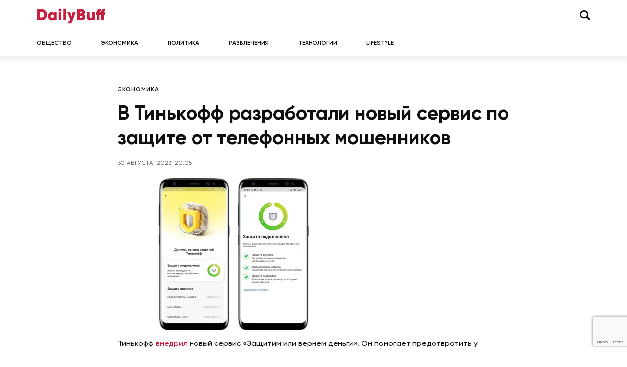

--- FILE ---
content_type: text/html; charset=UTF-8
request_url: https://dailybuff.ru/ekonomics/v-tinkoff-razrabotali-novyj-servis-po-zashhite-ot-telefonnyh-moshennikov/
body_size: 11944
content:
<!doctype html>
<html lang="ru-RU">
<head>
	<meta charset="UTF-8">
	<meta name="viewport" content="width=device-width, initial-scale=1">
	<link rel="profile" href="https://gmpg.org/xfn/11">

	<meta name='robots' content='index, follow, max-image-preview:large, max-snippet:-1, max-video-preview:-1' />

	<!-- This site is optimized with the Yoast SEO plugin v26.6 - https://yoast.com/wordpress/plugins/seo/ -->
	<title>В Тинькофф разработали новый сервис по защите от телефонных мошенников &#8212; DailyBuff</title>
	<meta name="description" content="Тинькофф внедрил новый сервис «Защитим или вернем деньги». Он помогает предотвратить у клиентов кражу денег, похищенных при помощи самых распространенных" />
	<link rel="canonical" href="https://dailybuff.ru/ekonomics/v-tinkoff-razrabotali-novyj-servis-po-zashhite-ot-telefonnyh-moshennikov/" />
	<meta property="og:locale" content="ru_RU" />
	<meta property="og:type" content="article" />
	<meta property="og:title" content="В Тинькофф разработали новый сервис по защите от телефонных мошенников &#8212; DailyBuff" />
	<meta property="og:description" content="Тинькофф внедрил новый сервис «Защитим или вернем деньги». Он помогает предотвратить у клиентов кражу денег, похищенных при помощи самых распространенных" />
	<meta property="og:url" content="https://dailybuff.ru/ekonomics/v-tinkoff-razrabotali-novyj-servis-po-zashhite-ot-telefonnyh-moshennikov/" />
	<meta property="og:site_name" content="DailyBuff" />
	<meta property="article:published_time" content="2023-08-30T17:05:20+00:00" />
	<meta property="article:modified_time" content="2023-08-30T17:05:21+00:00" />
	<meta property="og:image" content="https://dailybuff.fra1.digitaloceanspaces.com/images/2023/08/30125523/i-2.webp" />
	<meta property="og:image:width" content="480" />
	<meta property="og:image:height" content="316" />
	<meta property="og:image:type" content="image/webp" />
	<meta name="author" content="nat" />
	<meta name="twitter:card" content="summary_large_image" />
	<meta name="twitter:label1" content="Написано автором" />
	<meta name="twitter:data1" content="nat" />
	<meta name="twitter:label2" content="Примерное время для чтения" />
	<meta name="twitter:data2" content="1 минута" />
	<script type="application/ld+json" class="yoast-schema-graph">{"@context":"https://schema.org","@graph":[{"@type":"Article","@id":"https://dailybuff.ru/ekonomics/v-tinkoff-razrabotali-novyj-servis-po-zashhite-ot-telefonnyh-moshennikov/#article","isPartOf":{"@id":"https://dailybuff.ru/ekonomics/v-tinkoff-razrabotali-novyj-servis-po-zashhite-ot-telefonnyh-moshennikov/"},"author":{"name":"nat","@id":"https://dailybuff.ru/#/schema/person/bf69062feefded6a8976873425cdf7c9"},"headline":"В Тинькофф разработали новый сервис по защите от телефонных мошенников","datePublished":"2023-08-30T17:05:20+00:00","dateModified":"2023-08-30T17:05:21+00:00","mainEntityOfPage":{"@id":"https://dailybuff.ru/ekonomics/v-tinkoff-razrabotali-novyj-servis-po-zashhite-ot-telefonnyh-moshennikov/"},"wordCount":169,"publisher":{"@id":"https://dailybuff.ru/#/schema/person/8734a72c65f4f3f4247429e69ff2a164"},"image":{"@id":"https://dailybuff.ru/ekonomics/v-tinkoff-razrabotali-novyj-servis-po-zashhite-ot-telefonnyh-moshennikov/#primaryimage"},"thumbnailUrl":"https://dailybuff.ru/wp-content/uploads/2023/08/i-2.webp","articleSection":["Общество","Технологии","Экономика"],"inLanguage":"ru-RU"},{"@type":"WebPage","@id":"https://dailybuff.ru/ekonomics/v-tinkoff-razrabotali-novyj-servis-po-zashhite-ot-telefonnyh-moshennikov/","url":"https://dailybuff.ru/ekonomics/v-tinkoff-razrabotali-novyj-servis-po-zashhite-ot-telefonnyh-moshennikov/","name":"В Тинькофф разработали новый сервис по защите от телефонных мошенников &#8212; DailyBuff","isPartOf":{"@id":"https://dailybuff.ru/#website"},"primaryImageOfPage":{"@id":"https://dailybuff.ru/ekonomics/v-tinkoff-razrabotali-novyj-servis-po-zashhite-ot-telefonnyh-moshennikov/#primaryimage"},"image":{"@id":"https://dailybuff.ru/ekonomics/v-tinkoff-razrabotali-novyj-servis-po-zashhite-ot-telefonnyh-moshennikov/#primaryimage"},"thumbnailUrl":"https://dailybuff.ru/wp-content/uploads/2023/08/i-2.webp","datePublished":"2023-08-30T17:05:20+00:00","dateModified":"2023-08-30T17:05:21+00:00","description":"Тинькофф внедрил новый сервис «Защитим или вернем деньги». Он помогает предотвратить у клиентов кражу денег, похищенных при помощи самых распространенных","breadcrumb":{"@id":"https://dailybuff.ru/ekonomics/v-tinkoff-razrabotali-novyj-servis-po-zashhite-ot-telefonnyh-moshennikov/#breadcrumb"},"inLanguage":"ru-RU","potentialAction":[{"@type":"ReadAction","target":["https://dailybuff.ru/ekonomics/v-tinkoff-razrabotali-novyj-servis-po-zashhite-ot-telefonnyh-moshennikov/"]}]},{"@type":"ImageObject","inLanguage":"ru-RU","@id":"https://dailybuff.ru/ekonomics/v-tinkoff-razrabotali-novyj-servis-po-zashhite-ot-telefonnyh-moshennikov/#primaryimage","url":"https://dailybuff.ru/wp-content/uploads/2023/08/i-2.webp","contentUrl":"https://dailybuff.ru/wp-content/uploads/2023/08/i-2.webp","width":480,"height":316},{"@type":"BreadcrumbList","@id":"https://dailybuff.ru/ekonomics/v-tinkoff-razrabotali-novyj-servis-po-zashhite-ot-telefonnyh-moshennikov/#breadcrumb","itemListElement":[{"@type":"ListItem","position":1,"name":"DailyBuff","item":"https://dailybuff.ru/"},{"@type":"ListItem","position":2,"name":"Экономика","item":"https://dailybuff.ru/ekonomics/"},{"@type":"ListItem","position":3,"name":"В Тинькофф разработали новый сервис по защите от телефонных мошенников"}]},{"@type":"WebSite","@id":"https://dailybuff.ru/#website","url":"https://dailybuff.ru/","name":"DailyBuff","description":"новости и события","publisher":{"@id":"https://dailybuff.ru/#/schema/person/8734a72c65f4f3f4247429e69ff2a164"},"potentialAction":[{"@type":"SearchAction","target":{"@type":"EntryPoint","urlTemplate":"https://dailybuff.ru/?s={search_term_string}"},"query-input":{"@type":"PropertyValueSpecification","valueRequired":true,"valueName":"search_term_string"}}],"inLanguage":"ru-RU"},{"@type":["Person","Organization"],"@id":"https://dailybuff.ru/#/schema/person/8734a72c65f4f3f4247429e69ff2a164","name":"Алексей Сотников","image":{"@type":"ImageObject","inLanguage":"ru-RU","@id":"https://dailybuff.ru/#/schema/person/image/","url":"https://i0.wp.com/dailybuff.fra1.digitaloceanspaces.com/images/2019/10/13181551/main-logo.png?fit=512%2C512&ssl=1","contentUrl":"https://i0.wp.com/dailybuff.fra1.digitaloceanspaces.com/images/2019/10/13181551/main-logo.png?fit=512%2C512&ssl=1","width":512,"height":512,"caption":"Алексей Сотников"},"logo":{"@id":"https://dailybuff.ru/#/schema/person/image/"},"description":"Руководитель проекта и по совместительству со основатель сайта DailyBuff.ru","sameAs":["https://reliz.org/"]},{"@type":"Person","@id":"https://dailybuff.ru/#/schema/person/bf69062feefded6a8976873425cdf7c9","name":"nat","image":{"@type":"ImageObject","inLanguage":"ru-RU","@id":"https://dailybuff.ru/#/schema/person/image/","url":"https://secure.gravatar.com/avatar/32567c96f2eb5cd72e5ea7dda646cdd0be86d3da8ad1b384a1f1d7ebd9167ed9?s=96&d=mm&r=g","contentUrl":"https://secure.gravatar.com/avatar/32567c96f2eb5cd72e5ea7dda646cdd0be86d3da8ad1b384a1f1d7ebd9167ed9?s=96&d=mm&r=g","caption":"nat"},"url":"https://dailybuff.ru/author/nat/"}]}</script>
	<!-- / Yoast SEO plugin. -->


<link rel="alternate" type="application/rss+xml" title="DailyBuff &raquo; Лента" href="https://dailybuff.ru/feed/" />
<link rel="alternate" type="application/rss+xml" title="DailyBuff &raquo; Лента комментариев" href="https://dailybuff.ru/comments/feed/" />
<link rel="alternate" title="oEmbed (JSON)" type="application/json+oembed" href="https://dailybuff.ru/wp-json/oembed/1.0/embed?url=https%3A%2F%2Fdailybuff.ru%2Fekonomics%2Fv-tinkoff-razrabotali-novyj-servis-po-zashhite-ot-telefonnyh-moshennikov%2F" />
<link rel="alternate" title="oEmbed (XML)" type="text/xml+oembed" href="https://dailybuff.ru/wp-json/oembed/1.0/embed?url=https%3A%2F%2Fdailybuff.ru%2Fekonomics%2Fv-tinkoff-razrabotali-novyj-servis-po-zashhite-ot-telefonnyh-moshennikov%2F&#038;format=xml" />
<style id='wp-img-auto-sizes-contain-inline-css'>
img:is([sizes=auto i],[sizes^="auto," i]){contain-intrinsic-size:3000px 1500px}
/*# sourceURL=wp-img-auto-sizes-contain-inline-css */
</style>
<style id='wp-emoji-styles-inline-css'>

	img.wp-smiley, img.emoji {
		display: inline !important;
		border: none !important;
		box-shadow: none !important;
		height: 1em !important;
		width: 1em !important;
		margin: 0 0.07em !important;
		vertical-align: -0.1em !important;
		background: none !important;
		padding: 0 !important;
	}
/*# sourceURL=wp-emoji-styles-inline-css */
</style>
<style id='wp-block-library-inline-css'>
:root{--wp-block-synced-color:#7a00df;--wp-block-synced-color--rgb:122,0,223;--wp-bound-block-color:var(--wp-block-synced-color);--wp-editor-canvas-background:#ddd;--wp-admin-theme-color:#007cba;--wp-admin-theme-color--rgb:0,124,186;--wp-admin-theme-color-darker-10:#006ba1;--wp-admin-theme-color-darker-10--rgb:0,107,160.5;--wp-admin-theme-color-darker-20:#005a87;--wp-admin-theme-color-darker-20--rgb:0,90,135;--wp-admin-border-width-focus:2px}@media (min-resolution:192dpi){:root{--wp-admin-border-width-focus:1.5px}}.wp-element-button{cursor:pointer}:root .has-very-light-gray-background-color{background-color:#eee}:root .has-very-dark-gray-background-color{background-color:#313131}:root .has-very-light-gray-color{color:#eee}:root .has-very-dark-gray-color{color:#313131}:root .has-vivid-green-cyan-to-vivid-cyan-blue-gradient-background{background:linear-gradient(135deg,#00d084,#0693e3)}:root .has-purple-crush-gradient-background{background:linear-gradient(135deg,#34e2e4,#4721fb 50%,#ab1dfe)}:root .has-hazy-dawn-gradient-background{background:linear-gradient(135deg,#faaca8,#dad0ec)}:root .has-subdued-olive-gradient-background{background:linear-gradient(135deg,#fafae1,#67a671)}:root .has-atomic-cream-gradient-background{background:linear-gradient(135deg,#fdd79a,#004a59)}:root .has-nightshade-gradient-background{background:linear-gradient(135deg,#330968,#31cdcf)}:root .has-midnight-gradient-background{background:linear-gradient(135deg,#020381,#2874fc)}:root{--wp--preset--font-size--normal:16px;--wp--preset--font-size--huge:42px}.has-regular-font-size{font-size:1em}.has-larger-font-size{font-size:2.625em}.has-normal-font-size{font-size:var(--wp--preset--font-size--normal)}.has-huge-font-size{font-size:var(--wp--preset--font-size--huge)}.has-text-align-center{text-align:center}.has-text-align-left{text-align:left}.has-text-align-right{text-align:right}.has-fit-text{white-space:nowrap!important}#end-resizable-editor-section{display:none}.aligncenter{clear:both}.items-justified-left{justify-content:flex-start}.items-justified-center{justify-content:center}.items-justified-right{justify-content:flex-end}.items-justified-space-between{justify-content:space-between}.screen-reader-text{border:0;clip-path:inset(50%);height:1px;margin:-1px;overflow:hidden;padding:0;position:absolute;width:1px;word-wrap:normal!important}.screen-reader-text:focus{background-color:#ddd;clip-path:none;color:#444;display:block;font-size:1em;height:auto;left:5px;line-height:normal;padding:15px 23px 14px;text-decoration:none;top:5px;width:auto;z-index:100000}html :where(.has-border-color){border-style:solid}html :where([style*=border-top-color]){border-top-style:solid}html :where([style*=border-right-color]){border-right-style:solid}html :where([style*=border-bottom-color]){border-bottom-style:solid}html :where([style*=border-left-color]){border-left-style:solid}html :where([style*=border-width]){border-style:solid}html :where([style*=border-top-width]){border-top-style:solid}html :where([style*=border-right-width]){border-right-style:solid}html :where([style*=border-bottom-width]){border-bottom-style:solid}html :where([style*=border-left-width]){border-left-style:solid}html :where(img[class*=wp-image-]){height:auto;max-width:100%}:where(figure){margin:0 0 1em}html :where(.is-position-sticky){--wp-admin--admin-bar--position-offset:var(--wp-admin--admin-bar--height,0px)}@media screen and (max-width:600px){html :where(.is-position-sticky){--wp-admin--admin-bar--position-offset:0px}}

/*# sourceURL=wp-block-library-inline-css */
</style><style id='wp-block-paragraph-inline-css'>
.is-small-text{font-size:.875em}.is-regular-text{font-size:1em}.is-large-text{font-size:2.25em}.is-larger-text{font-size:3em}.has-drop-cap:not(:focus):first-letter{float:left;font-size:8.4em;font-style:normal;font-weight:100;line-height:.68;margin:.05em .1em 0 0;text-transform:uppercase}body.rtl .has-drop-cap:not(:focus):first-letter{float:none;margin-left:.1em}p.has-drop-cap.has-background{overflow:hidden}:root :where(p.has-background){padding:1.25em 2.375em}:where(p.has-text-color:not(.has-link-color)) a{color:inherit}p.has-text-align-left[style*="writing-mode:vertical-lr"],p.has-text-align-right[style*="writing-mode:vertical-rl"]{rotate:180deg}
/*# sourceURL=https://dailybuff.ru/wp-includes/blocks/paragraph/style.min.css */
</style>
<style id='global-styles-inline-css'>
:root{--wp--preset--aspect-ratio--square: 1;--wp--preset--aspect-ratio--4-3: 4/3;--wp--preset--aspect-ratio--3-4: 3/4;--wp--preset--aspect-ratio--3-2: 3/2;--wp--preset--aspect-ratio--2-3: 2/3;--wp--preset--aspect-ratio--16-9: 16/9;--wp--preset--aspect-ratio--9-16: 9/16;--wp--preset--color--black: #000000;--wp--preset--color--cyan-bluish-gray: #abb8c3;--wp--preset--color--white: #ffffff;--wp--preset--color--pale-pink: #f78da7;--wp--preset--color--vivid-red: #cf2e2e;--wp--preset--color--luminous-vivid-orange: #ff6900;--wp--preset--color--luminous-vivid-amber: #fcb900;--wp--preset--color--light-green-cyan: #7bdcb5;--wp--preset--color--vivid-green-cyan: #00d084;--wp--preset--color--pale-cyan-blue: #8ed1fc;--wp--preset--color--vivid-cyan-blue: #0693e3;--wp--preset--color--vivid-purple: #9b51e0;--wp--preset--gradient--vivid-cyan-blue-to-vivid-purple: linear-gradient(135deg,rgb(6,147,227) 0%,rgb(155,81,224) 100%);--wp--preset--gradient--light-green-cyan-to-vivid-green-cyan: linear-gradient(135deg,rgb(122,220,180) 0%,rgb(0,208,130) 100%);--wp--preset--gradient--luminous-vivid-amber-to-luminous-vivid-orange: linear-gradient(135deg,rgb(252,185,0) 0%,rgb(255,105,0) 100%);--wp--preset--gradient--luminous-vivid-orange-to-vivid-red: linear-gradient(135deg,rgb(255,105,0) 0%,rgb(207,46,46) 100%);--wp--preset--gradient--very-light-gray-to-cyan-bluish-gray: linear-gradient(135deg,rgb(238,238,238) 0%,rgb(169,184,195) 100%);--wp--preset--gradient--cool-to-warm-spectrum: linear-gradient(135deg,rgb(74,234,220) 0%,rgb(151,120,209) 20%,rgb(207,42,186) 40%,rgb(238,44,130) 60%,rgb(251,105,98) 80%,rgb(254,248,76) 100%);--wp--preset--gradient--blush-light-purple: linear-gradient(135deg,rgb(255,206,236) 0%,rgb(152,150,240) 100%);--wp--preset--gradient--blush-bordeaux: linear-gradient(135deg,rgb(254,205,165) 0%,rgb(254,45,45) 50%,rgb(107,0,62) 100%);--wp--preset--gradient--luminous-dusk: linear-gradient(135deg,rgb(255,203,112) 0%,rgb(199,81,192) 50%,rgb(65,88,208) 100%);--wp--preset--gradient--pale-ocean: linear-gradient(135deg,rgb(255,245,203) 0%,rgb(182,227,212) 50%,rgb(51,167,181) 100%);--wp--preset--gradient--electric-grass: linear-gradient(135deg,rgb(202,248,128) 0%,rgb(113,206,126) 100%);--wp--preset--gradient--midnight: linear-gradient(135deg,rgb(2,3,129) 0%,rgb(40,116,252) 100%);--wp--preset--font-size--small: 13px;--wp--preset--font-size--medium: 20px;--wp--preset--font-size--large: 36px;--wp--preset--font-size--x-large: 42px;--wp--preset--spacing--20: 0.44rem;--wp--preset--spacing--30: 0.67rem;--wp--preset--spacing--40: 1rem;--wp--preset--spacing--50: 1.5rem;--wp--preset--spacing--60: 2.25rem;--wp--preset--spacing--70: 3.38rem;--wp--preset--spacing--80: 5.06rem;--wp--preset--shadow--natural: 6px 6px 9px rgba(0, 0, 0, 0.2);--wp--preset--shadow--deep: 12px 12px 50px rgba(0, 0, 0, 0.4);--wp--preset--shadow--sharp: 6px 6px 0px rgba(0, 0, 0, 0.2);--wp--preset--shadow--outlined: 6px 6px 0px -3px rgb(255, 255, 255), 6px 6px rgb(0, 0, 0);--wp--preset--shadow--crisp: 6px 6px 0px rgb(0, 0, 0);}:where(.is-layout-flex){gap: 0.5em;}:where(.is-layout-grid){gap: 0.5em;}body .is-layout-flex{display: flex;}.is-layout-flex{flex-wrap: wrap;align-items: center;}.is-layout-flex > :is(*, div){margin: 0;}body .is-layout-grid{display: grid;}.is-layout-grid > :is(*, div){margin: 0;}:where(.wp-block-columns.is-layout-flex){gap: 2em;}:where(.wp-block-columns.is-layout-grid){gap: 2em;}:where(.wp-block-post-template.is-layout-flex){gap: 1.25em;}:where(.wp-block-post-template.is-layout-grid){gap: 1.25em;}.has-black-color{color: var(--wp--preset--color--black) !important;}.has-cyan-bluish-gray-color{color: var(--wp--preset--color--cyan-bluish-gray) !important;}.has-white-color{color: var(--wp--preset--color--white) !important;}.has-pale-pink-color{color: var(--wp--preset--color--pale-pink) !important;}.has-vivid-red-color{color: var(--wp--preset--color--vivid-red) !important;}.has-luminous-vivid-orange-color{color: var(--wp--preset--color--luminous-vivid-orange) !important;}.has-luminous-vivid-amber-color{color: var(--wp--preset--color--luminous-vivid-amber) !important;}.has-light-green-cyan-color{color: var(--wp--preset--color--light-green-cyan) !important;}.has-vivid-green-cyan-color{color: var(--wp--preset--color--vivid-green-cyan) !important;}.has-pale-cyan-blue-color{color: var(--wp--preset--color--pale-cyan-blue) !important;}.has-vivid-cyan-blue-color{color: var(--wp--preset--color--vivid-cyan-blue) !important;}.has-vivid-purple-color{color: var(--wp--preset--color--vivid-purple) !important;}.has-black-background-color{background-color: var(--wp--preset--color--black) !important;}.has-cyan-bluish-gray-background-color{background-color: var(--wp--preset--color--cyan-bluish-gray) !important;}.has-white-background-color{background-color: var(--wp--preset--color--white) !important;}.has-pale-pink-background-color{background-color: var(--wp--preset--color--pale-pink) !important;}.has-vivid-red-background-color{background-color: var(--wp--preset--color--vivid-red) !important;}.has-luminous-vivid-orange-background-color{background-color: var(--wp--preset--color--luminous-vivid-orange) !important;}.has-luminous-vivid-amber-background-color{background-color: var(--wp--preset--color--luminous-vivid-amber) !important;}.has-light-green-cyan-background-color{background-color: var(--wp--preset--color--light-green-cyan) !important;}.has-vivid-green-cyan-background-color{background-color: var(--wp--preset--color--vivid-green-cyan) !important;}.has-pale-cyan-blue-background-color{background-color: var(--wp--preset--color--pale-cyan-blue) !important;}.has-vivid-cyan-blue-background-color{background-color: var(--wp--preset--color--vivid-cyan-blue) !important;}.has-vivid-purple-background-color{background-color: var(--wp--preset--color--vivid-purple) !important;}.has-black-border-color{border-color: var(--wp--preset--color--black) !important;}.has-cyan-bluish-gray-border-color{border-color: var(--wp--preset--color--cyan-bluish-gray) !important;}.has-white-border-color{border-color: var(--wp--preset--color--white) !important;}.has-pale-pink-border-color{border-color: var(--wp--preset--color--pale-pink) !important;}.has-vivid-red-border-color{border-color: var(--wp--preset--color--vivid-red) !important;}.has-luminous-vivid-orange-border-color{border-color: var(--wp--preset--color--luminous-vivid-orange) !important;}.has-luminous-vivid-amber-border-color{border-color: var(--wp--preset--color--luminous-vivid-amber) !important;}.has-light-green-cyan-border-color{border-color: var(--wp--preset--color--light-green-cyan) !important;}.has-vivid-green-cyan-border-color{border-color: var(--wp--preset--color--vivid-green-cyan) !important;}.has-pale-cyan-blue-border-color{border-color: var(--wp--preset--color--pale-cyan-blue) !important;}.has-vivid-cyan-blue-border-color{border-color: var(--wp--preset--color--vivid-cyan-blue) !important;}.has-vivid-purple-border-color{border-color: var(--wp--preset--color--vivid-purple) !important;}.has-vivid-cyan-blue-to-vivid-purple-gradient-background{background: var(--wp--preset--gradient--vivid-cyan-blue-to-vivid-purple) !important;}.has-light-green-cyan-to-vivid-green-cyan-gradient-background{background: var(--wp--preset--gradient--light-green-cyan-to-vivid-green-cyan) !important;}.has-luminous-vivid-amber-to-luminous-vivid-orange-gradient-background{background: var(--wp--preset--gradient--luminous-vivid-amber-to-luminous-vivid-orange) !important;}.has-luminous-vivid-orange-to-vivid-red-gradient-background{background: var(--wp--preset--gradient--luminous-vivid-orange-to-vivid-red) !important;}.has-very-light-gray-to-cyan-bluish-gray-gradient-background{background: var(--wp--preset--gradient--very-light-gray-to-cyan-bluish-gray) !important;}.has-cool-to-warm-spectrum-gradient-background{background: var(--wp--preset--gradient--cool-to-warm-spectrum) !important;}.has-blush-light-purple-gradient-background{background: var(--wp--preset--gradient--blush-light-purple) !important;}.has-blush-bordeaux-gradient-background{background: var(--wp--preset--gradient--blush-bordeaux) !important;}.has-luminous-dusk-gradient-background{background: var(--wp--preset--gradient--luminous-dusk) !important;}.has-pale-ocean-gradient-background{background: var(--wp--preset--gradient--pale-ocean) !important;}.has-electric-grass-gradient-background{background: var(--wp--preset--gradient--electric-grass) !important;}.has-midnight-gradient-background{background: var(--wp--preset--gradient--midnight) !important;}.has-small-font-size{font-size: var(--wp--preset--font-size--small) !important;}.has-medium-font-size{font-size: var(--wp--preset--font-size--medium) !important;}.has-large-font-size{font-size: var(--wp--preset--font-size--large) !important;}.has-x-large-font-size{font-size: var(--wp--preset--font-size--x-large) !important;}
/*# sourceURL=global-styles-inline-css */
</style>

<style id='classic-theme-styles-inline-css'>
/*! This file is auto-generated */
.wp-block-button__link{color:#fff;background-color:#32373c;border-radius:9999px;box-shadow:none;text-decoration:none;padding:calc(.667em + 2px) calc(1.333em + 2px);font-size:1.125em}.wp-block-file__button{background:#32373c;color:#fff;text-decoration:none}
/*# sourceURL=/wp-includes/css/classic-themes.min.css */
</style>
<link rel='stylesheet' id='contact-form-7-css' href='https://dailybuff.ru/wp-content/plugins/contact-form-7/includes/css/styles.css?ver=6.0.6' media='all' />
<link rel='stylesheet' id='sm-style-css' href='https://dailybuff.ru/wp-content/plugins/wp-show-more/wpsm-style.css?ver=6.9' media='all' />
<link rel='stylesheet' id='dailybuff-style-css' href='https://dailybuff.ru/wp-content/themes/dailybuff/style.css?ver=1.0.0' media='all' />
<link rel='stylesheet' id='boo-grid-4.6-css' href='https://dailybuff.ru/wp-content/themes/dailybuff/bootstrap-grid.min.css?ver=1.0.0' media='all' />
<link rel='stylesheet' id='fancybox-css-css' href='https://dailybuff.ru/wp-content/themes/dailybuff/js/jquery.fancybox.min.css?ver=1.0.0' media='all' />
<script src="https://dailybuff.ru/wp-includes/js/jquery/jquery.min.js?ver=3.7.1" id="jquery-core-js"></script>
<script src="https://dailybuff.ru/wp-includes/js/jquery/jquery-migrate.min.js?ver=3.4.1" id="jquery-migrate-js"></script>
<link rel="https://api.w.org/" href="https://dailybuff.ru/wp-json/" /><link rel="alternate" title="JSON" type="application/json" href="https://dailybuff.ru/wp-json/wp/v2/posts/19133" /><link rel="EditURI" type="application/rsd+xml" title="RSD" href="https://dailybuff.ru/xmlrpc.php?rsd" />
<meta name="generator" content="WordPress 6.9" />
<link rel='shortlink' href='https://dailybuff.ru/?p=19133' />
<link rel="icon" href="https://dailybuff.ru/wp-content/uploads/2022/12/cropped-screenshot-2022-12-07-at-1.41.21-pm-80x80.png" sizes="32x32" />
<link rel="icon" href="https://dailybuff.ru/wp-content/uploads/2022/12/cropped-screenshot-2022-12-07-at-1.41.21-pm-300x300.png" sizes="192x192" />
<link rel="apple-touch-icon" href="https://dailybuff.ru/wp-content/uploads/2022/12/cropped-screenshot-2022-12-07-at-1.41.21-pm-300x300.png" />
<meta name="msapplication-TileImage" content="https://dailybuff.ru/wp-content/uploads/2022/12/cropped-screenshot-2022-12-07-at-1.41.21-pm-300x300.png" />
</head>

<body class="wp-singular post-template-default single single-post postid-19133 single-format-standard wp-custom-logo wp-theme-dailybuff">

	
<div id="page" class="site">

<header class="site-header compensate-for-scrollbar">
	<div class="container relative">
		<div class="d-flex align-items-center justify-content-between">
			<div class="site-branding flex-shrink-md-0 mr-3">
				<a href="https://dailybuff.ru/" class="custom-logo-link" rel="home"><img width="141" height="31" src="https://dailybuff.ru/wp-content/uploads/2022/12/logo-daily.svg" class="custom-logo" alt="DailyBuff" decoding="async" /></a>			</div>
			<div class="col-lg-5 px-0 ">
				<div class="d-flex align-items-center justify-content-end">
					
					<div class="search_column mr-lg-0 mr-2">
						<div class="d-flex justify-content-end wrap_search h-100">
    <div class="search_panel">
        <form role="search" method="get" id="searchform" class="searchform d-flex" action="https://dailybuff.ru/">
                <input type="text" value="" name="s" id="s" placeholder="Найти новость" required/>
                <label for="searchsubmit" class="s-submit d-flex align-items-center">
                    <svg width="21" height="20" viewBox="0 0 21 20" fill="none" xmlns="http://www.w3.org/2000/svg"><path d="M20.5027 17.2037L15.6747 12.5423C16.495 11.2815 16.9711 9.79126 16.9711 8.19198C16.9711 3.66741 13.1718 0 8.48536 0C3.79893 0 0 3.66741 0 8.19198C0 12.7167 3.79875 16.3838 8.48536 16.3838C10.2881 16.3838 11.9579 15.8397 13.332 14.9151L18.1026 19.5211C18.434 19.8408 18.8686 20 19.3026 20C19.7372 20 20.1712 19.8408 20.5032 19.5211C21.1657 18.8808 21.1657 17.8438 20.5027 17.2037ZM8.48536 13.7297C5.31776 13.7297 2.74966 11.2506 2.74966 8.19232C2.74966 5.13407 5.31776 2.65476 8.48536 2.65476C11.6531 2.65476 14.2211 5.13407 14.2211 8.19232C14.2211 11.2506 11.6531 13.7297 8.48536 13.7297Z"/></svg>
                    <input type="submit" id="searchsubmit" value="" />
                </label>
        </form>
    </div>
    <div class="s-icon d-flex">
    	<svg class="loop-icon" width="21" height="20" viewBox="0 0 21 20" fill="none" xmlns="http://www.w3.org/2000/svg"><path d="M20.5027 17.2037L15.6747 12.5423C16.495 11.2815 16.9711 9.79126 16.9711 8.19198C16.9711 3.66741 13.1718 0 8.48536 0C3.79893 0 0 3.66741 0 8.19198C0 12.7167 3.79875 16.3838 8.48536 16.3838C10.2881 16.3838 11.9579 15.8397 13.332 14.9151L18.1026 19.5211C18.434 19.8408 18.8686 20 19.3026 20C19.7372 20 20.1712 19.8408 20.5032 19.5211C21.1657 18.8808 21.1657 17.8438 20.5027 17.2037ZM8.48536 13.7297C5.31776 13.7297 2.74966 11.2506 2.74966 8.19232C2.74966 5.13407 5.31776 2.65476 8.48536 2.65476C11.6531 2.65476 14.2211 5.13407 14.2211 8.19232C14.2211 11.2506 11.6531 13.7297 8.48536 13.7297Z"/></svg>

        <svg data-win="gl0ry_to_ukra1ne" class="loop-icon_close" width="20" height="19" viewBox="0 0 20 19" fill="none" xmlns="http://www.w3.org/2000/svg"><path fill-rule="evenodd" clip-rule="evenodd" d="M2.73529 0.79769C2.33837 0.400768 1.69483 0.400768 1.29791 0.797691C0.900988 1.19461 0.900988 1.83815 1.29791 2.23507L8.56286 9.50002L1.29796 16.7649C0.90104 17.1618 0.90104 17.8054 1.29796 18.2023C1.69488 18.5992 2.33842 18.5992 2.73534 18.2023L10.0002 10.9374L17.2651 18.2023C17.6621 18.5992 18.3056 18.5992 18.7025 18.2023C19.0994 17.8054 19.0994 17.1618 18.7025 16.7649L11.4376 9.50002L18.7026 2.23507C19.0995 1.83815 19.0995 1.19461 18.7026 0.797691C18.3057 0.400768 17.6621 0.400768 17.2652 0.79769L10.0002 8.06264L2.73529 0.79769Z"/><path d="M1.29791 0.797691L1.65146 1.15124L1.29791 0.797691ZM2.73529 0.79769L2.38174 1.15124L2.73529 0.79769ZM1.29791 2.23507L0.944357 2.58863H0.944357L1.29791 2.23507ZM8.56286 9.50002L8.91641 9.85358L9.26997 9.50002L8.91641 9.14647L8.56286 9.50002ZM1.29796 16.7649L0.944409 16.4114L0.944409 16.4114L1.29796 16.7649ZM1.29796 18.2023L0.944409 18.5559H0.944409L1.29796 18.2023ZM2.73534 18.2023L3.0889 18.5559H3.0889L2.73534 18.2023ZM10.0002 10.9374L10.3538 10.5839L10.0002 10.2303L9.64669 10.5839L10.0002 10.9374ZM18.7025 18.2023L19.0561 18.5559L19.0561 18.5559L18.7025 18.2023ZM18.7025 16.7649L19.0561 16.4114V16.4114L18.7025 16.7649ZM11.4376 9.50002L11.0841 9.14647L10.7305 9.50002L11.0841 9.85358L11.4376 9.50002ZM18.7026 2.23507L18.349 1.88152V1.88152L18.7026 2.23507ZM18.7026 0.797691L18.349 1.15124V1.15124L18.7026 0.797691ZM17.2652 0.79769L17.6187 1.15124V1.15124L17.2652 0.79769ZM10.0002 8.06264L9.64669 8.41619L10.0002 8.76975L10.3538 8.41619L10.0002 8.06264ZM1.65146 1.15124C1.85312 0.949584 2.18008 0.949584 2.38174 1.15124L3.08885 0.444137C2.49666 -0.148047 1.53654 -0.148047 0.944357 0.444137L1.65146 1.15124ZM1.65146 1.88152C1.4498 1.67986 1.4498 1.3529 1.65146 1.15124L0.944357 0.444137C0.352173 1.03632 0.352173 1.99644 0.944357 2.58863L1.65146 1.88152ZM8.91641 9.14647L1.65146 1.88152L0.944357 2.58863L8.20931 9.85358L8.91641 9.14647ZM8.20931 9.14647L0.944409 16.4114L1.65152 17.1185L8.91641 9.85358L8.20931 9.14647ZM0.944409 16.4114C0.352225 17.0036 0.352225 17.9637 0.944409 18.5559L1.65152 17.8488C1.44986 17.6471 1.44986 17.3201 1.65152 17.1185L0.944409 16.4114ZM0.944409 18.5559C1.53659 19.148 2.49671 19.148 3.0889 18.5559L2.38179 17.8488C2.18013 18.0504 1.85318 18.0504 1.65152 17.8488L0.944409 18.5559ZM3.0889 18.5559L10.3538 11.291L9.64669 10.5839L2.38179 17.8488L3.0889 18.5559ZM17.6187 17.8488L10.3538 10.5839L9.64669 11.291L16.9116 18.5559L17.6187 17.8488ZM18.349 17.8488C18.1473 18.0504 17.8204 18.0504 17.6187 17.8488L16.9116 18.5559C17.5038 19.148 18.4639 19.148 19.0561 18.5559L18.349 17.8488ZM18.349 17.1185C18.5506 17.3201 18.5506 17.6471 18.349 17.8488L19.0561 18.5559C19.6483 17.9637 19.6483 17.0036 19.0561 16.4114L18.349 17.1185ZM11.0841 9.85358L18.349 17.1185L19.0561 16.4114L11.7912 9.14647L11.0841 9.85358ZM11.7912 9.85358L19.0561 2.58863L18.349 1.88152L11.0841 9.14647L11.7912 9.85358ZM19.0561 2.58863C19.6483 1.99644 19.6483 1.03632 19.0561 0.444137L18.349 1.15124C18.5507 1.3529 18.5507 1.67986 18.349 1.88152L19.0561 2.58863ZM19.0561 0.444138C18.4639 -0.148047 17.5038 -0.148048 16.9116 0.444137L17.6187 1.15124C17.8204 0.949584 18.1474 0.949584 18.349 1.15124L19.0561 0.444138ZM16.9116 0.444137L9.64669 7.70909L10.3538 8.41619L17.6187 1.15124L16.9116 0.444137ZM2.38174 1.15124L9.64669 8.41619L10.3538 7.70909L3.08885 0.444137L2.38174 1.15124Z"/></svg>
    </div>
</div>					</div>
					<div class="d-md-none d-block">
						<div class="burger"><span></span></div>
					</div>
				</div>
			</div>
		</div>
		<div class="menu_inner">
			<div class="d-flex align-items-center">
				<nav>
					<div class="menu-glavnoe-menyu-container"><ul id="menu-glavnoe-menyu" class="d-flex"><li id="menu-item-5239" class="menu-item menu-item-type-taxonomy menu-item-object-category current-post-ancestor current-menu-parent current-post-parent menu-item-5239"><a href="https://dailybuff.ru/society/">Общество</a></li>
<li id="menu-item-16790" class="menu-item menu-item-type-taxonomy menu-item-object-category current-post-ancestor current-menu-parent current-post-parent menu-item-16790"><a href="https://dailybuff.ru/ekonomics/">Экономика</a></li>
<li id="menu-item-5529" class="menu-item menu-item-type-taxonomy menu-item-object-category menu-item-5529"><a href="https://dailybuff.ru/politics/">Политика</a></li>
<li id="menu-item-1804" class="menu-item menu-item-type-taxonomy menu-item-object-category menu-item-1804"><a href="https://dailybuff.ru/entertainment/">Развлечения</a></li>
<li id="menu-item-5240" class="menu-item menu-item-type-taxonomy menu-item-object-category current-post-ancestor current-menu-parent current-post-parent menu-item-5240"><a href="https://dailybuff.ru/tech/">Технологии</a></li>
<li id="menu-item-16791" class="menu-item menu-item-type-taxonomy menu-item-object-category menu-item-16791"><a href="https://dailybuff.ru/lifestyle/">Lifestyle</a></li>
</ul></div>				</nav>
			</div>
		</div>
	</div>
</header>

<main>
	<div class="container">
		<article class="single_post">
							<a class="cat-name" href="https://dailybuff.ru/ekonomics/">Экономика</a>				<h1>В Тинькофф разработали новый сервис по защите от телефонных мошенников</h1>				<div class="date_post">30 августа, 2023, 20:05</div>
				<div class="mb-2">
					<img width="480" height="316" src="https://dailybuff.ru/wp-content/uploads/2023/08/i-2.webp" class="attachment-large size-large wp-post-image" alt="" decoding="async" fetchpriority="high" srcset="https://dailybuff.ru/wp-content/uploads/2023/08/i-2.webp 480w, https://dailybuff.ru/wp-content/uploads/2023/08/i-2-300x198.webp 300w, https://dailybuff.ru/wp-content/uploads/2023/08/i-2-80x53.webp 80w" sizes="(max-width: 480px) 100vw, 480px" />				</div>
				
				<div class="content_acticle">
					
<p>Тинькофф <a href="https://iz.ru/1566082/natalia-revva/prostornoe-vozmeshchenie-banki-nachali-vozvrashchat-ukradennye-moshennikami-dengi">внедрил</a> новый сервис «Защитим или вернем деньги». Он помогает предотвратить у клиентов кражу денег, похищенных при помощи самых распространенных на сегодняшний день методов телефонного мошенничества.</p>



<p>Сервис может определить звонок преступников по телефону, но не через мессенджеры. При этом клиент должен переводить деньги не на собственную карту в другой кредитной организации, а на счета других лиц. При продолжении общения клиента с преступником, несмотря на то, что первый был уведомлен об угрозе, он не может получить свои средства обратно.</p>



<p>Сервис Тинькофф предусматривает раскрытие кодов доступа в мобильное приложение и интернет банк, снятие денег в банкомате. Также он направлен на пресечение других вариантов похищения средств у клиентов, за которыми охотятся телефонные мошенники.</p>



<p>Использовать новый сервис клиенты могут абсолютно бесплатно. При краже денежных средств банк обещает их быстрый возврат (за одни сутки).</p>



<p>Важно, чтобы лицо было клиентов Тинькофф и имело контактный номер Тинькофф Мобайл, чтобы подключить сервис. Приложение Тинькофф используется для подключения дополнительных сервисов (Защита переводов, Защита звонков, Определитель номера от Тинькофф).</p>
				</div>
						
						</article>
			<div class="other_posts">
        
                	<div class="other_posts_title">Другие новости</div>
        	<ul>
	            	            	
	            		<li><a href="https://dailybuff.ru/society/boris-usherovich-prinyal-uchastie-v-iii-kongresse-stroitelej-zheleznyh-dorog/">Борис Ушерович принял участие в III Конгрессе строителей железных дорог</a></li>
	            	
	            	            	
	            		<li><a href="https://dailybuff.ru/tech/gigabyte-vypustil-17-dyujmovyj-igrovoj-noutbuk/">Gigabyte выпустил 17-дюймовый игровой ноутбук высокого класса с дисплеем 240 Гц</a></li>
	            	
	            	            	
	            		<li><a href="https://dailybuff.ru/games/kak-pomenyat-yazyk-v-apex-legends/">Как поменять язык в Apex Legends</a></li>
	            	
	                        </ul>
                        </div>
	</div>
</main>


	<footer id="colophon" class="site-footer">
		<div class="container">
			<div class="d-flex justify-content-between align-items-center">
				<div class="mr-3">
					<div class="site-branding">
						<a href="https://dailybuff.ru/" class="custom-logo-link" rel="home"><img width="141" height="31" src="https://dailybuff.ru/wp-content/uploads/2022/12/logo-daily.svg" class="custom-logo" alt="DailyBuff" decoding="async" /></a>					</div>
					<p class="my-0">© 2026 <span>dailybuff.ru</span></p>
				</div>
				<nav>
					<div class="menu-futer-sajta-container"><ul id="menu-futer-sajta" class="footer_menu d-md-flex d-none flex-wrap justify-content-center"><li id="menu-item-16792" class="menu-item menu-item-type-taxonomy menu-item-object-category current-post-ancestor current-menu-parent current-post-parent menu-item-16792"><a href="https://dailybuff.ru/society/">Общество</a></li>
<li id="menu-item-16797" class="menu-item menu-item-type-taxonomy menu-item-object-category current-post-ancestor current-menu-parent current-post-parent menu-item-16797"><a href="https://dailybuff.ru/ekonomics/">Экономика</a></li>
<li id="menu-item-16793" class="menu-item menu-item-type-taxonomy menu-item-object-category menu-item-16793"><a href="https://dailybuff.ru/politics/">Политика</a></li>
<li id="menu-item-16796" class="menu-item menu-item-type-taxonomy menu-item-object-category current-post-ancestor current-menu-parent current-post-parent menu-item-16796"><a href="https://dailybuff.ru/tech/">Технологии</a></li>
<li id="menu-item-16795" class="menu-item menu-item-type-taxonomy menu-item-object-category menu-item-16795"><a href="https://dailybuff.ru/lifestyle/">Lifestyle</a></li>
<li id="menu-item-756" class="menu-item menu-item-type-post_type menu-item-object-page menu-item-756"><a href="https://dailybuff.ru/send/">Контакты</a></li>
</ul></div>					<div class="menu-futer-sajta-container"><ul id="menu-futer-sajta-1" class="footer_menu d-md-none d-flex flex-wrap justify-content-center"><li class="menu-item menu-item-type-taxonomy menu-item-object-category current-post-ancestor current-menu-parent current-post-parent menu-item-16792"><a href="https://dailybuff.ru/society/">Общество</a></li>
<li class="menu-item menu-item-type-taxonomy menu-item-object-category current-post-ancestor current-menu-parent current-post-parent menu-item-16797"><a href="https://dailybuff.ru/ekonomics/">Экономика</a></li>
<li class="menu-item menu-item-type-taxonomy menu-item-object-category menu-item-16793"><a href="https://dailybuff.ru/politics/">Политика</a></li>
<li class="menu-item menu-item-type-taxonomy menu-item-object-category current-post-ancestor current-menu-parent current-post-parent menu-item-16796"><a href="https://dailybuff.ru/tech/">Технологии</a></li>
<li class="menu-item menu-item-type-taxonomy menu-item-object-category menu-item-16795"><a href="https://dailybuff.ru/lifestyle/">Lifestyle</a></li>
<li class="menu-item menu-item-type-post_type menu-item-object-page menu-item-756"><a href="https://dailybuff.ru/send/">Контакты</a></li>
</ul></div>				</nav>
			</div>
		</div>
	</footer>



</div>

<script type="speculationrules">
{"prefetch":[{"source":"document","where":{"and":[{"href_matches":"/*"},{"not":{"href_matches":["/wp-*.php","/wp-admin/*","/wp-content/uploads/*","/wp-content/*","/wp-content/plugins/*","/wp-content/themes/dailybuff/*","/*\\?(.+)"]}},{"not":{"selector_matches":"a[rel~=\"nofollow\"]"}},{"not":{"selector_matches":".no-prefetch, .no-prefetch a"}}]},"eagerness":"conservative"}]}
</script>
<script src="https://dailybuff.ru/wp-includes/js/dist/hooks.min.js?ver=dd5603f07f9220ed27f1" id="wp-hooks-js"></script>
<script src="https://dailybuff.ru/wp-includes/js/dist/i18n.min.js?ver=c26c3dc7bed366793375" id="wp-i18n-js"></script>
<script id="wp-i18n-js-after">
wp.i18n.setLocaleData( { 'text direction\u0004ltr': [ 'ltr' ] } );
//# sourceURL=wp-i18n-js-after
</script>
<script src="https://dailybuff.ru/wp-content/plugins/contact-form-7/includes/swv/js/index.js?ver=6.0.6" id="swv-js"></script>
<script id="contact-form-7-js-translations">
( function( domain, translations ) {
	var localeData = translations.locale_data[ domain ] || translations.locale_data.messages;
	localeData[""].domain = domain;
	wp.i18n.setLocaleData( localeData, domain );
} )( "contact-form-7", {"translation-revision-date":"2025-05-08 07:00:39+0000","generator":"GlotPress\/4.0.1","domain":"messages","locale_data":{"messages":{"":{"domain":"messages","plural-forms":"nplurals=3; plural=(n % 10 == 1 && n % 100 != 11) ? 0 : ((n % 10 >= 2 && n % 10 <= 4 && (n % 100 < 12 || n % 100 > 14)) ? 1 : 2);","lang":"ru"},"This contact form is placed in the wrong place.":["\u042d\u0442\u0430 \u043a\u043e\u043d\u0442\u0430\u043a\u0442\u043d\u0430\u044f \u0444\u043e\u0440\u043c\u0430 \u0440\u0430\u0437\u043c\u0435\u0449\u0435\u043d\u0430 \u0432 \u043d\u0435\u043f\u0440\u0430\u0432\u0438\u043b\u044c\u043d\u043e\u043c \u043c\u0435\u0441\u0442\u0435."],"Error:":["\u041e\u0448\u0438\u0431\u043a\u0430:"]}},"comment":{"reference":"includes\/js\/index.js"}} );
//# sourceURL=contact-form-7-js-translations
</script>
<script id="contact-form-7-js-before">
var wpcf7 = {
    "api": {
        "root": "https:\/\/dailybuff.ru\/wp-json\/",
        "namespace": "contact-form-7\/v1"
    }
};
//# sourceURL=contact-form-7-js-before
</script>
<script src="https://dailybuff.ru/wp-content/plugins/contact-form-7/includes/js/index.js?ver=6.0.6" id="contact-form-7-js"></script>
<script src="https://dailybuff.ru/wp-content/plugins/wp-show-more/wpsm-script.js?ver=1.0.1" id="sm-script-js"></script>
<script src="https://dailybuff.ru/wp-content/themes/dailybuff/js/jquery.fancybox.min.js?ver=1.0.0" id="fancybox-js-js"></script>
<script src="https://dailybuff.ru/wp-content/themes/dailybuff/js/ajax_loadmore.js?ver=1.0.0" id="ajax_loadmore-js-js"></script>
<script src="https://dailybuff.ru/wp-content/themes/dailybuff/js/custom.js?ver=1.0.0" id="custom-js-js"></script>
<script src="https://www.google.com/recaptcha/api.js?render=6Lc1RrsUAAAAAC4GEbeiDRcBD469sEc3bnKAjO7l&amp;ver=3.0" id="google-recaptcha-js"></script>
<script src="https://dailybuff.ru/wp-includes/js/dist/vendor/wp-polyfill.min.js?ver=3.15.0" id="wp-polyfill-js"></script>
<script id="wpcf7-recaptcha-js-before">
var wpcf7_recaptcha = {
    "sitekey": "6Lc1RrsUAAAAAC4GEbeiDRcBD469sEc3bnKAjO7l",
    "actions": {
        "homepage": "homepage",
        "contactform": "contactform"
    }
};
//# sourceURL=wpcf7-recaptcha-js-before
</script>
<script src="https://dailybuff.ru/wp-content/plugins/contact-form-7/modules/recaptcha/index.js?ver=6.0.6" id="wpcf7-recaptcha-js"></script>
<script id="wp-emoji-settings" type="application/json">
{"baseUrl":"https://s.w.org/images/core/emoji/17.0.2/72x72/","ext":".png","svgUrl":"https://s.w.org/images/core/emoji/17.0.2/svg/","svgExt":".svg","source":{"concatemoji":"https://dailybuff.ru/wp-includes/js/wp-emoji-release.min.js?ver=6.9"}}
</script>
<script type="module">
/*! This file is auto-generated */
const a=JSON.parse(document.getElementById("wp-emoji-settings").textContent),o=(window._wpemojiSettings=a,"wpEmojiSettingsSupports"),s=["flag","emoji"];function i(e){try{var t={supportTests:e,timestamp:(new Date).valueOf()};sessionStorage.setItem(o,JSON.stringify(t))}catch(e){}}function c(e,t,n){e.clearRect(0,0,e.canvas.width,e.canvas.height),e.fillText(t,0,0);t=new Uint32Array(e.getImageData(0,0,e.canvas.width,e.canvas.height).data);e.clearRect(0,0,e.canvas.width,e.canvas.height),e.fillText(n,0,0);const a=new Uint32Array(e.getImageData(0,0,e.canvas.width,e.canvas.height).data);return t.every((e,t)=>e===a[t])}function p(e,t){e.clearRect(0,0,e.canvas.width,e.canvas.height),e.fillText(t,0,0);var n=e.getImageData(16,16,1,1);for(let e=0;e<n.data.length;e++)if(0!==n.data[e])return!1;return!0}function u(e,t,n,a){switch(t){case"flag":return n(e,"\ud83c\udff3\ufe0f\u200d\u26a7\ufe0f","\ud83c\udff3\ufe0f\u200b\u26a7\ufe0f")?!1:!n(e,"\ud83c\udde8\ud83c\uddf6","\ud83c\udde8\u200b\ud83c\uddf6")&&!n(e,"\ud83c\udff4\udb40\udc67\udb40\udc62\udb40\udc65\udb40\udc6e\udb40\udc67\udb40\udc7f","\ud83c\udff4\u200b\udb40\udc67\u200b\udb40\udc62\u200b\udb40\udc65\u200b\udb40\udc6e\u200b\udb40\udc67\u200b\udb40\udc7f");case"emoji":return!a(e,"\ud83e\u1fac8")}return!1}function f(e,t,n,a){let r;const o=(r="undefined"!=typeof WorkerGlobalScope&&self instanceof WorkerGlobalScope?new OffscreenCanvas(300,150):document.createElement("canvas")).getContext("2d",{willReadFrequently:!0}),s=(o.textBaseline="top",o.font="600 32px Arial",{});return e.forEach(e=>{s[e]=t(o,e,n,a)}),s}function r(e){var t=document.createElement("script");t.src=e,t.defer=!0,document.head.appendChild(t)}a.supports={everything:!0,everythingExceptFlag:!0},new Promise(t=>{let n=function(){try{var e=JSON.parse(sessionStorage.getItem(o));if("object"==typeof e&&"number"==typeof e.timestamp&&(new Date).valueOf()<e.timestamp+604800&&"object"==typeof e.supportTests)return e.supportTests}catch(e){}return null}();if(!n){if("undefined"!=typeof Worker&&"undefined"!=typeof OffscreenCanvas&&"undefined"!=typeof URL&&URL.createObjectURL&&"undefined"!=typeof Blob)try{var e="postMessage("+f.toString()+"("+[JSON.stringify(s),u.toString(),c.toString(),p.toString()].join(",")+"));",a=new Blob([e],{type:"text/javascript"});const r=new Worker(URL.createObjectURL(a),{name:"wpTestEmojiSupports"});return void(r.onmessage=e=>{i(n=e.data),r.terminate(),t(n)})}catch(e){}i(n=f(s,u,c,p))}t(n)}).then(e=>{for(const n in e)a.supports[n]=e[n],a.supports.everything=a.supports.everything&&a.supports[n],"flag"!==n&&(a.supports.everythingExceptFlag=a.supports.everythingExceptFlag&&a.supports[n]);var t;a.supports.everythingExceptFlag=a.supports.everythingExceptFlag&&!a.supports.flag,a.supports.everything||((t=a.source||{}).concatemoji?r(t.concatemoji):t.wpemoji&&t.twemoji&&(r(t.twemoji),r(t.wpemoji)))});
//# sourceURL=https://dailybuff.ru/wp-includes/js/wp-emoji-loader.min.js
</script>

</body>
</html>


--- FILE ---
content_type: text/html; charset=utf-8
request_url: https://www.google.com/recaptcha/api2/anchor?ar=1&k=6Lc1RrsUAAAAAC4GEbeiDRcBD469sEc3bnKAjO7l&co=aHR0cHM6Ly9kYWlseWJ1ZmYucnU6NDQz&hl=en&v=PoyoqOPhxBO7pBk68S4YbpHZ&size=invisible&anchor-ms=20000&execute-ms=30000&cb=48ay6nrwdmtd
body_size: 48727
content:
<!DOCTYPE HTML><html dir="ltr" lang="en"><head><meta http-equiv="Content-Type" content="text/html; charset=UTF-8">
<meta http-equiv="X-UA-Compatible" content="IE=edge">
<title>reCAPTCHA</title>
<style type="text/css">
/* cyrillic-ext */
@font-face {
  font-family: 'Roboto';
  font-style: normal;
  font-weight: 400;
  font-stretch: 100%;
  src: url(//fonts.gstatic.com/s/roboto/v48/KFO7CnqEu92Fr1ME7kSn66aGLdTylUAMa3GUBHMdazTgWw.woff2) format('woff2');
  unicode-range: U+0460-052F, U+1C80-1C8A, U+20B4, U+2DE0-2DFF, U+A640-A69F, U+FE2E-FE2F;
}
/* cyrillic */
@font-face {
  font-family: 'Roboto';
  font-style: normal;
  font-weight: 400;
  font-stretch: 100%;
  src: url(//fonts.gstatic.com/s/roboto/v48/KFO7CnqEu92Fr1ME7kSn66aGLdTylUAMa3iUBHMdazTgWw.woff2) format('woff2');
  unicode-range: U+0301, U+0400-045F, U+0490-0491, U+04B0-04B1, U+2116;
}
/* greek-ext */
@font-face {
  font-family: 'Roboto';
  font-style: normal;
  font-weight: 400;
  font-stretch: 100%;
  src: url(//fonts.gstatic.com/s/roboto/v48/KFO7CnqEu92Fr1ME7kSn66aGLdTylUAMa3CUBHMdazTgWw.woff2) format('woff2');
  unicode-range: U+1F00-1FFF;
}
/* greek */
@font-face {
  font-family: 'Roboto';
  font-style: normal;
  font-weight: 400;
  font-stretch: 100%;
  src: url(//fonts.gstatic.com/s/roboto/v48/KFO7CnqEu92Fr1ME7kSn66aGLdTylUAMa3-UBHMdazTgWw.woff2) format('woff2');
  unicode-range: U+0370-0377, U+037A-037F, U+0384-038A, U+038C, U+038E-03A1, U+03A3-03FF;
}
/* math */
@font-face {
  font-family: 'Roboto';
  font-style: normal;
  font-weight: 400;
  font-stretch: 100%;
  src: url(//fonts.gstatic.com/s/roboto/v48/KFO7CnqEu92Fr1ME7kSn66aGLdTylUAMawCUBHMdazTgWw.woff2) format('woff2');
  unicode-range: U+0302-0303, U+0305, U+0307-0308, U+0310, U+0312, U+0315, U+031A, U+0326-0327, U+032C, U+032F-0330, U+0332-0333, U+0338, U+033A, U+0346, U+034D, U+0391-03A1, U+03A3-03A9, U+03B1-03C9, U+03D1, U+03D5-03D6, U+03F0-03F1, U+03F4-03F5, U+2016-2017, U+2034-2038, U+203C, U+2040, U+2043, U+2047, U+2050, U+2057, U+205F, U+2070-2071, U+2074-208E, U+2090-209C, U+20D0-20DC, U+20E1, U+20E5-20EF, U+2100-2112, U+2114-2115, U+2117-2121, U+2123-214F, U+2190, U+2192, U+2194-21AE, U+21B0-21E5, U+21F1-21F2, U+21F4-2211, U+2213-2214, U+2216-22FF, U+2308-230B, U+2310, U+2319, U+231C-2321, U+2336-237A, U+237C, U+2395, U+239B-23B7, U+23D0, U+23DC-23E1, U+2474-2475, U+25AF, U+25B3, U+25B7, U+25BD, U+25C1, U+25CA, U+25CC, U+25FB, U+266D-266F, U+27C0-27FF, U+2900-2AFF, U+2B0E-2B11, U+2B30-2B4C, U+2BFE, U+3030, U+FF5B, U+FF5D, U+1D400-1D7FF, U+1EE00-1EEFF;
}
/* symbols */
@font-face {
  font-family: 'Roboto';
  font-style: normal;
  font-weight: 400;
  font-stretch: 100%;
  src: url(//fonts.gstatic.com/s/roboto/v48/KFO7CnqEu92Fr1ME7kSn66aGLdTylUAMaxKUBHMdazTgWw.woff2) format('woff2');
  unicode-range: U+0001-000C, U+000E-001F, U+007F-009F, U+20DD-20E0, U+20E2-20E4, U+2150-218F, U+2190, U+2192, U+2194-2199, U+21AF, U+21E6-21F0, U+21F3, U+2218-2219, U+2299, U+22C4-22C6, U+2300-243F, U+2440-244A, U+2460-24FF, U+25A0-27BF, U+2800-28FF, U+2921-2922, U+2981, U+29BF, U+29EB, U+2B00-2BFF, U+4DC0-4DFF, U+FFF9-FFFB, U+10140-1018E, U+10190-1019C, U+101A0, U+101D0-101FD, U+102E0-102FB, U+10E60-10E7E, U+1D2C0-1D2D3, U+1D2E0-1D37F, U+1F000-1F0FF, U+1F100-1F1AD, U+1F1E6-1F1FF, U+1F30D-1F30F, U+1F315, U+1F31C, U+1F31E, U+1F320-1F32C, U+1F336, U+1F378, U+1F37D, U+1F382, U+1F393-1F39F, U+1F3A7-1F3A8, U+1F3AC-1F3AF, U+1F3C2, U+1F3C4-1F3C6, U+1F3CA-1F3CE, U+1F3D4-1F3E0, U+1F3ED, U+1F3F1-1F3F3, U+1F3F5-1F3F7, U+1F408, U+1F415, U+1F41F, U+1F426, U+1F43F, U+1F441-1F442, U+1F444, U+1F446-1F449, U+1F44C-1F44E, U+1F453, U+1F46A, U+1F47D, U+1F4A3, U+1F4B0, U+1F4B3, U+1F4B9, U+1F4BB, U+1F4BF, U+1F4C8-1F4CB, U+1F4D6, U+1F4DA, U+1F4DF, U+1F4E3-1F4E6, U+1F4EA-1F4ED, U+1F4F7, U+1F4F9-1F4FB, U+1F4FD-1F4FE, U+1F503, U+1F507-1F50B, U+1F50D, U+1F512-1F513, U+1F53E-1F54A, U+1F54F-1F5FA, U+1F610, U+1F650-1F67F, U+1F687, U+1F68D, U+1F691, U+1F694, U+1F698, U+1F6AD, U+1F6B2, U+1F6B9-1F6BA, U+1F6BC, U+1F6C6-1F6CF, U+1F6D3-1F6D7, U+1F6E0-1F6EA, U+1F6F0-1F6F3, U+1F6F7-1F6FC, U+1F700-1F7FF, U+1F800-1F80B, U+1F810-1F847, U+1F850-1F859, U+1F860-1F887, U+1F890-1F8AD, U+1F8B0-1F8BB, U+1F8C0-1F8C1, U+1F900-1F90B, U+1F93B, U+1F946, U+1F984, U+1F996, U+1F9E9, U+1FA00-1FA6F, U+1FA70-1FA7C, U+1FA80-1FA89, U+1FA8F-1FAC6, U+1FACE-1FADC, U+1FADF-1FAE9, U+1FAF0-1FAF8, U+1FB00-1FBFF;
}
/* vietnamese */
@font-face {
  font-family: 'Roboto';
  font-style: normal;
  font-weight: 400;
  font-stretch: 100%;
  src: url(//fonts.gstatic.com/s/roboto/v48/KFO7CnqEu92Fr1ME7kSn66aGLdTylUAMa3OUBHMdazTgWw.woff2) format('woff2');
  unicode-range: U+0102-0103, U+0110-0111, U+0128-0129, U+0168-0169, U+01A0-01A1, U+01AF-01B0, U+0300-0301, U+0303-0304, U+0308-0309, U+0323, U+0329, U+1EA0-1EF9, U+20AB;
}
/* latin-ext */
@font-face {
  font-family: 'Roboto';
  font-style: normal;
  font-weight: 400;
  font-stretch: 100%;
  src: url(//fonts.gstatic.com/s/roboto/v48/KFO7CnqEu92Fr1ME7kSn66aGLdTylUAMa3KUBHMdazTgWw.woff2) format('woff2');
  unicode-range: U+0100-02BA, U+02BD-02C5, U+02C7-02CC, U+02CE-02D7, U+02DD-02FF, U+0304, U+0308, U+0329, U+1D00-1DBF, U+1E00-1E9F, U+1EF2-1EFF, U+2020, U+20A0-20AB, U+20AD-20C0, U+2113, U+2C60-2C7F, U+A720-A7FF;
}
/* latin */
@font-face {
  font-family: 'Roboto';
  font-style: normal;
  font-weight: 400;
  font-stretch: 100%;
  src: url(//fonts.gstatic.com/s/roboto/v48/KFO7CnqEu92Fr1ME7kSn66aGLdTylUAMa3yUBHMdazQ.woff2) format('woff2');
  unicode-range: U+0000-00FF, U+0131, U+0152-0153, U+02BB-02BC, U+02C6, U+02DA, U+02DC, U+0304, U+0308, U+0329, U+2000-206F, U+20AC, U+2122, U+2191, U+2193, U+2212, U+2215, U+FEFF, U+FFFD;
}
/* cyrillic-ext */
@font-face {
  font-family: 'Roboto';
  font-style: normal;
  font-weight: 500;
  font-stretch: 100%;
  src: url(//fonts.gstatic.com/s/roboto/v48/KFO7CnqEu92Fr1ME7kSn66aGLdTylUAMa3GUBHMdazTgWw.woff2) format('woff2');
  unicode-range: U+0460-052F, U+1C80-1C8A, U+20B4, U+2DE0-2DFF, U+A640-A69F, U+FE2E-FE2F;
}
/* cyrillic */
@font-face {
  font-family: 'Roboto';
  font-style: normal;
  font-weight: 500;
  font-stretch: 100%;
  src: url(//fonts.gstatic.com/s/roboto/v48/KFO7CnqEu92Fr1ME7kSn66aGLdTylUAMa3iUBHMdazTgWw.woff2) format('woff2');
  unicode-range: U+0301, U+0400-045F, U+0490-0491, U+04B0-04B1, U+2116;
}
/* greek-ext */
@font-face {
  font-family: 'Roboto';
  font-style: normal;
  font-weight: 500;
  font-stretch: 100%;
  src: url(//fonts.gstatic.com/s/roboto/v48/KFO7CnqEu92Fr1ME7kSn66aGLdTylUAMa3CUBHMdazTgWw.woff2) format('woff2');
  unicode-range: U+1F00-1FFF;
}
/* greek */
@font-face {
  font-family: 'Roboto';
  font-style: normal;
  font-weight: 500;
  font-stretch: 100%;
  src: url(//fonts.gstatic.com/s/roboto/v48/KFO7CnqEu92Fr1ME7kSn66aGLdTylUAMa3-UBHMdazTgWw.woff2) format('woff2');
  unicode-range: U+0370-0377, U+037A-037F, U+0384-038A, U+038C, U+038E-03A1, U+03A3-03FF;
}
/* math */
@font-face {
  font-family: 'Roboto';
  font-style: normal;
  font-weight: 500;
  font-stretch: 100%;
  src: url(//fonts.gstatic.com/s/roboto/v48/KFO7CnqEu92Fr1ME7kSn66aGLdTylUAMawCUBHMdazTgWw.woff2) format('woff2');
  unicode-range: U+0302-0303, U+0305, U+0307-0308, U+0310, U+0312, U+0315, U+031A, U+0326-0327, U+032C, U+032F-0330, U+0332-0333, U+0338, U+033A, U+0346, U+034D, U+0391-03A1, U+03A3-03A9, U+03B1-03C9, U+03D1, U+03D5-03D6, U+03F0-03F1, U+03F4-03F5, U+2016-2017, U+2034-2038, U+203C, U+2040, U+2043, U+2047, U+2050, U+2057, U+205F, U+2070-2071, U+2074-208E, U+2090-209C, U+20D0-20DC, U+20E1, U+20E5-20EF, U+2100-2112, U+2114-2115, U+2117-2121, U+2123-214F, U+2190, U+2192, U+2194-21AE, U+21B0-21E5, U+21F1-21F2, U+21F4-2211, U+2213-2214, U+2216-22FF, U+2308-230B, U+2310, U+2319, U+231C-2321, U+2336-237A, U+237C, U+2395, U+239B-23B7, U+23D0, U+23DC-23E1, U+2474-2475, U+25AF, U+25B3, U+25B7, U+25BD, U+25C1, U+25CA, U+25CC, U+25FB, U+266D-266F, U+27C0-27FF, U+2900-2AFF, U+2B0E-2B11, U+2B30-2B4C, U+2BFE, U+3030, U+FF5B, U+FF5D, U+1D400-1D7FF, U+1EE00-1EEFF;
}
/* symbols */
@font-face {
  font-family: 'Roboto';
  font-style: normal;
  font-weight: 500;
  font-stretch: 100%;
  src: url(//fonts.gstatic.com/s/roboto/v48/KFO7CnqEu92Fr1ME7kSn66aGLdTylUAMaxKUBHMdazTgWw.woff2) format('woff2');
  unicode-range: U+0001-000C, U+000E-001F, U+007F-009F, U+20DD-20E0, U+20E2-20E4, U+2150-218F, U+2190, U+2192, U+2194-2199, U+21AF, U+21E6-21F0, U+21F3, U+2218-2219, U+2299, U+22C4-22C6, U+2300-243F, U+2440-244A, U+2460-24FF, U+25A0-27BF, U+2800-28FF, U+2921-2922, U+2981, U+29BF, U+29EB, U+2B00-2BFF, U+4DC0-4DFF, U+FFF9-FFFB, U+10140-1018E, U+10190-1019C, U+101A0, U+101D0-101FD, U+102E0-102FB, U+10E60-10E7E, U+1D2C0-1D2D3, U+1D2E0-1D37F, U+1F000-1F0FF, U+1F100-1F1AD, U+1F1E6-1F1FF, U+1F30D-1F30F, U+1F315, U+1F31C, U+1F31E, U+1F320-1F32C, U+1F336, U+1F378, U+1F37D, U+1F382, U+1F393-1F39F, U+1F3A7-1F3A8, U+1F3AC-1F3AF, U+1F3C2, U+1F3C4-1F3C6, U+1F3CA-1F3CE, U+1F3D4-1F3E0, U+1F3ED, U+1F3F1-1F3F3, U+1F3F5-1F3F7, U+1F408, U+1F415, U+1F41F, U+1F426, U+1F43F, U+1F441-1F442, U+1F444, U+1F446-1F449, U+1F44C-1F44E, U+1F453, U+1F46A, U+1F47D, U+1F4A3, U+1F4B0, U+1F4B3, U+1F4B9, U+1F4BB, U+1F4BF, U+1F4C8-1F4CB, U+1F4D6, U+1F4DA, U+1F4DF, U+1F4E3-1F4E6, U+1F4EA-1F4ED, U+1F4F7, U+1F4F9-1F4FB, U+1F4FD-1F4FE, U+1F503, U+1F507-1F50B, U+1F50D, U+1F512-1F513, U+1F53E-1F54A, U+1F54F-1F5FA, U+1F610, U+1F650-1F67F, U+1F687, U+1F68D, U+1F691, U+1F694, U+1F698, U+1F6AD, U+1F6B2, U+1F6B9-1F6BA, U+1F6BC, U+1F6C6-1F6CF, U+1F6D3-1F6D7, U+1F6E0-1F6EA, U+1F6F0-1F6F3, U+1F6F7-1F6FC, U+1F700-1F7FF, U+1F800-1F80B, U+1F810-1F847, U+1F850-1F859, U+1F860-1F887, U+1F890-1F8AD, U+1F8B0-1F8BB, U+1F8C0-1F8C1, U+1F900-1F90B, U+1F93B, U+1F946, U+1F984, U+1F996, U+1F9E9, U+1FA00-1FA6F, U+1FA70-1FA7C, U+1FA80-1FA89, U+1FA8F-1FAC6, U+1FACE-1FADC, U+1FADF-1FAE9, U+1FAF0-1FAF8, U+1FB00-1FBFF;
}
/* vietnamese */
@font-face {
  font-family: 'Roboto';
  font-style: normal;
  font-weight: 500;
  font-stretch: 100%;
  src: url(//fonts.gstatic.com/s/roboto/v48/KFO7CnqEu92Fr1ME7kSn66aGLdTylUAMa3OUBHMdazTgWw.woff2) format('woff2');
  unicode-range: U+0102-0103, U+0110-0111, U+0128-0129, U+0168-0169, U+01A0-01A1, U+01AF-01B0, U+0300-0301, U+0303-0304, U+0308-0309, U+0323, U+0329, U+1EA0-1EF9, U+20AB;
}
/* latin-ext */
@font-face {
  font-family: 'Roboto';
  font-style: normal;
  font-weight: 500;
  font-stretch: 100%;
  src: url(//fonts.gstatic.com/s/roboto/v48/KFO7CnqEu92Fr1ME7kSn66aGLdTylUAMa3KUBHMdazTgWw.woff2) format('woff2');
  unicode-range: U+0100-02BA, U+02BD-02C5, U+02C7-02CC, U+02CE-02D7, U+02DD-02FF, U+0304, U+0308, U+0329, U+1D00-1DBF, U+1E00-1E9F, U+1EF2-1EFF, U+2020, U+20A0-20AB, U+20AD-20C0, U+2113, U+2C60-2C7F, U+A720-A7FF;
}
/* latin */
@font-face {
  font-family: 'Roboto';
  font-style: normal;
  font-weight: 500;
  font-stretch: 100%;
  src: url(//fonts.gstatic.com/s/roboto/v48/KFO7CnqEu92Fr1ME7kSn66aGLdTylUAMa3yUBHMdazQ.woff2) format('woff2');
  unicode-range: U+0000-00FF, U+0131, U+0152-0153, U+02BB-02BC, U+02C6, U+02DA, U+02DC, U+0304, U+0308, U+0329, U+2000-206F, U+20AC, U+2122, U+2191, U+2193, U+2212, U+2215, U+FEFF, U+FFFD;
}
/* cyrillic-ext */
@font-face {
  font-family: 'Roboto';
  font-style: normal;
  font-weight: 900;
  font-stretch: 100%;
  src: url(//fonts.gstatic.com/s/roboto/v48/KFO7CnqEu92Fr1ME7kSn66aGLdTylUAMa3GUBHMdazTgWw.woff2) format('woff2');
  unicode-range: U+0460-052F, U+1C80-1C8A, U+20B4, U+2DE0-2DFF, U+A640-A69F, U+FE2E-FE2F;
}
/* cyrillic */
@font-face {
  font-family: 'Roboto';
  font-style: normal;
  font-weight: 900;
  font-stretch: 100%;
  src: url(//fonts.gstatic.com/s/roboto/v48/KFO7CnqEu92Fr1ME7kSn66aGLdTylUAMa3iUBHMdazTgWw.woff2) format('woff2');
  unicode-range: U+0301, U+0400-045F, U+0490-0491, U+04B0-04B1, U+2116;
}
/* greek-ext */
@font-face {
  font-family: 'Roboto';
  font-style: normal;
  font-weight: 900;
  font-stretch: 100%;
  src: url(//fonts.gstatic.com/s/roboto/v48/KFO7CnqEu92Fr1ME7kSn66aGLdTylUAMa3CUBHMdazTgWw.woff2) format('woff2');
  unicode-range: U+1F00-1FFF;
}
/* greek */
@font-face {
  font-family: 'Roboto';
  font-style: normal;
  font-weight: 900;
  font-stretch: 100%;
  src: url(//fonts.gstatic.com/s/roboto/v48/KFO7CnqEu92Fr1ME7kSn66aGLdTylUAMa3-UBHMdazTgWw.woff2) format('woff2');
  unicode-range: U+0370-0377, U+037A-037F, U+0384-038A, U+038C, U+038E-03A1, U+03A3-03FF;
}
/* math */
@font-face {
  font-family: 'Roboto';
  font-style: normal;
  font-weight: 900;
  font-stretch: 100%;
  src: url(//fonts.gstatic.com/s/roboto/v48/KFO7CnqEu92Fr1ME7kSn66aGLdTylUAMawCUBHMdazTgWw.woff2) format('woff2');
  unicode-range: U+0302-0303, U+0305, U+0307-0308, U+0310, U+0312, U+0315, U+031A, U+0326-0327, U+032C, U+032F-0330, U+0332-0333, U+0338, U+033A, U+0346, U+034D, U+0391-03A1, U+03A3-03A9, U+03B1-03C9, U+03D1, U+03D5-03D6, U+03F0-03F1, U+03F4-03F5, U+2016-2017, U+2034-2038, U+203C, U+2040, U+2043, U+2047, U+2050, U+2057, U+205F, U+2070-2071, U+2074-208E, U+2090-209C, U+20D0-20DC, U+20E1, U+20E5-20EF, U+2100-2112, U+2114-2115, U+2117-2121, U+2123-214F, U+2190, U+2192, U+2194-21AE, U+21B0-21E5, U+21F1-21F2, U+21F4-2211, U+2213-2214, U+2216-22FF, U+2308-230B, U+2310, U+2319, U+231C-2321, U+2336-237A, U+237C, U+2395, U+239B-23B7, U+23D0, U+23DC-23E1, U+2474-2475, U+25AF, U+25B3, U+25B7, U+25BD, U+25C1, U+25CA, U+25CC, U+25FB, U+266D-266F, U+27C0-27FF, U+2900-2AFF, U+2B0E-2B11, U+2B30-2B4C, U+2BFE, U+3030, U+FF5B, U+FF5D, U+1D400-1D7FF, U+1EE00-1EEFF;
}
/* symbols */
@font-face {
  font-family: 'Roboto';
  font-style: normal;
  font-weight: 900;
  font-stretch: 100%;
  src: url(//fonts.gstatic.com/s/roboto/v48/KFO7CnqEu92Fr1ME7kSn66aGLdTylUAMaxKUBHMdazTgWw.woff2) format('woff2');
  unicode-range: U+0001-000C, U+000E-001F, U+007F-009F, U+20DD-20E0, U+20E2-20E4, U+2150-218F, U+2190, U+2192, U+2194-2199, U+21AF, U+21E6-21F0, U+21F3, U+2218-2219, U+2299, U+22C4-22C6, U+2300-243F, U+2440-244A, U+2460-24FF, U+25A0-27BF, U+2800-28FF, U+2921-2922, U+2981, U+29BF, U+29EB, U+2B00-2BFF, U+4DC0-4DFF, U+FFF9-FFFB, U+10140-1018E, U+10190-1019C, U+101A0, U+101D0-101FD, U+102E0-102FB, U+10E60-10E7E, U+1D2C0-1D2D3, U+1D2E0-1D37F, U+1F000-1F0FF, U+1F100-1F1AD, U+1F1E6-1F1FF, U+1F30D-1F30F, U+1F315, U+1F31C, U+1F31E, U+1F320-1F32C, U+1F336, U+1F378, U+1F37D, U+1F382, U+1F393-1F39F, U+1F3A7-1F3A8, U+1F3AC-1F3AF, U+1F3C2, U+1F3C4-1F3C6, U+1F3CA-1F3CE, U+1F3D4-1F3E0, U+1F3ED, U+1F3F1-1F3F3, U+1F3F5-1F3F7, U+1F408, U+1F415, U+1F41F, U+1F426, U+1F43F, U+1F441-1F442, U+1F444, U+1F446-1F449, U+1F44C-1F44E, U+1F453, U+1F46A, U+1F47D, U+1F4A3, U+1F4B0, U+1F4B3, U+1F4B9, U+1F4BB, U+1F4BF, U+1F4C8-1F4CB, U+1F4D6, U+1F4DA, U+1F4DF, U+1F4E3-1F4E6, U+1F4EA-1F4ED, U+1F4F7, U+1F4F9-1F4FB, U+1F4FD-1F4FE, U+1F503, U+1F507-1F50B, U+1F50D, U+1F512-1F513, U+1F53E-1F54A, U+1F54F-1F5FA, U+1F610, U+1F650-1F67F, U+1F687, U+1F68D, U+1F691, U+1F694, U+1F698, U+1F6AD, U+1F6B2, U+1F6B9-1F6BA, U+1F6BC, U+1F6C6-1F6CF, U+1F6D3-1F6D7, U+1F6E0-1F6EA, U+1F6F0-1F6F3, U+1F6F7-1F6FC, U+1F700-1F7FF, U+1F800-1F80B, U+1F810-1F847, U+1F850-1F859, U+1F860-1F887, U+1F890-1F8AD, U+1F8B0-1F8BB, U+1F8C0-1F8C1, U+1F900-1F90B, U+1F93B, U+1F946, U+1F984, U+1F996, U+1F9E9, U+1FA00-1FA6F, U+1FA70-1FA7C, U+1FA80-1FA89, U+1FA8F-1FAC6, U+1FACE-1FADC, U+1FADF-1FAE9, U+1FAF0-1FAF8, U+1FB00-1FBFF;
}
/* vietnamese */
@font-face {
  font-family: 'Roboto';
  font-style: normal;
  font-weight: 900;
  font-stretch: 100%;
  src: url(//fonts.gstatic.com/s/roboto/v48/KFO7CnqEu92Fr1ME7kSn66aGLdTylUAMa3OUBHMdazTgWw.woff2) format('woff2');
  unicode-range: U+0102-0103, U+0110-0111, U+0128-0129, U+0168-0169, U+01A0-01A1, U+01AF-01B0, U+0300-0301, U+0303-0304, U+0308-0309, U+0323, U+0329, U+1EA0-1EF9, U+20AB;
}
/* latin-ext */
@font-face {
  font-family: 'Roboto';
  font-style: normal;
  font-weight: 900;
  font-stretch: 100%;
  src: url(//fonts.gstatic.com/s/roboto/v48/KFO7CnqEu92Fr1ME7kSn66aGLdTylUAMa3KUBHMdazTgWw.woff2) format('woff2');
  unicode-range: U+0100-02BA, U+02BD-02C5, U+02C7-02CC, U+02CE-02D7, U+02DD-02FF, U+0304, U+0308, U+0329, U+1D00-1DBF, U+1E00-1E9F, U+1EF2-1EFF, U+2020, U+20A0-20AB, U+20AD-20C0, U+2113, U+2C60-2C7F, U+A720-A7FF;
}
/* latin */
@font-face {
  font-family: 'Roboto';
  font-style: normal;
  font-weight: 900;
  font-stretch: 100%;
  src: url(//fonts.gstatic.com/s/roboto/v48/KFO7CnqEu92Fr1ME7kSn66aGLdTylUAMa3yUBHMdazQ.woff2) format('woff2');
  unicode-range: U+0000-00FF, U+0131, U+0152-0153, U+02BB-02BC, U+02C6, U+02DA, U+02DC, U+0304, U+0308, U+0329, U+2000-206F, U+20AC, U+2122, U+2191, U+2193, U+2212, U+2215, U+FEFF, U+FFFD;
}

</style>
<link rel="stylesheet" type="text/css" href="https://www.gstatic.com/recaptcha/releases/PoyoqOPhxBO7pBk68S4YbpHZ/styles__ltr.css">
<script nonce="zHLKafsS_foWpQTH6TAAnw" type="text/javascript">window['__recaptcha_api'] = 'https://www.google.com/recaptcha/api2/';</script>
<script type="text/javascript" src="https://www.gstatic.com/recaptcha/releases/PoyoqOPhxBO7pBk68S4YbpHZ/recaptcha__en.js" nonce="zHLKafsS_foWpQTH6TAAnw">
      
    </script></head>
<body><div id="rc-anchor-alert" class="rc-anchor-alert"></div>
<input type="hidden" id="recaptcha-token" value="[base64]">
<script type="text/javascript" nonce="zHLKafsS_foWpQTH6TAAnw">
      recaptcha.anchor.Main.init("[\x22ainput\x22,[\x22bgdata\x22,\x22\x22,\[base64]/[base64]/UltIKytdPWE6KGE8MjA0OD9SW0grK109YT4+NnwxOTI6KChhJjY0NTEyKT09NTUyOTYmJnErMTxoLmxlbmd0aCYmKGguY2hhckNvZGVBdChxKzEpJjY0NTEyKT09NTYzMjA/[base64]/MjU1OlI/[base64]/[base64]/[base64]/[base64]/[base64]/[base64]/[base64]/[base64]/[base64]/[base64]\x22,\[base64]\x22,\x22IGTCvsKzwp0Gwq8MMMKZwpXCiw8Ew7DDpMOoBDrCpyMHw5dCw6PDvsOFw5YUwq7CjlAAw5Ukw4k0RmzChsOuIcOyNMO9D8Kbc8KHCn1wVQBCQ0zCtMO8w57CikdKwrBDwpvDpsORScK/[base64]/fcOeYMKSKyrDm8OAwoPCh1hbJMK/SFIkwq3DmsK/OMKhZsKKwrRawrLCuiwkwrc3Um/DvG8xw683E0PCmcOhZBBEeFbDucOaUi7CjjvDvRBcZhJewqvDgX3DjWB5wrPDliAmwo0Mwo0MGsOgw5BnE0LDg8KTw71wOhAtPMOPw63DqmstMiXDmivCuMOewq95w67DuzvDtsOzR8OHworCtsO5w7F4w71Aw7PDicO+wr1GwohqwrbCpMO/[base64]/CpMKQwo5Nw5rCo8OZYcOZfsKAw5TCgiBXK1fDjjYKwq4+w6bDjsOmVzRhwrzCoklxw6jClMOKD8OlTcKFRAp5w5rDkzrCmWPConFUWcKqw6BwUzEbwqRCfibCqicKesKAwqzCrxFUw53CgDfCvMO9wqjDiA3Dl8K3MMK6w4/[base64]/wpc5wqbCu8O6TkHDt8OFHcOUOcOrw6XCqy13dMKbwpBcO1vCkhXCmi3DvcK/wo18FWPCnMKLwprDnBpjWMOaw5vDvsKVXF3Cm8Oow6s2SllNw5Mgw5nDscOmG8Oww77CtMKFw79Fw5drwrUyw7rDscKzFMOqSWLCucKHaG8TFV7CsBpZb3bCiMOSY8O5wo4mw71QwotQw6PCpcK3wpA6w4/CmsKPw7pdw4XDjMOzwr4lH8OhDcKnIcKYC1UyPSzCvsObG8Kkw6XDi8KZw5DChH8fwpzCs0M/EFvCmGjDul/DpcOvbCbCvsKjCSM0w5HCq8KBwppCecKMw5kAw6YBwqI3UyU9W8KawoBhwrTCmnHDjsK8OCPCtxjDgsKbwrBlR3l7aiTChcOdLcKBT8KIScOMwocVwpDDl8OtfMOmwpN+D8O/IlzDsDJ8wqTClsOxw6AJw4vDu8O2woBfTcK2UcKmJcKkWcOFLxXDsy9tw4VAwoHDpAJdw6jCqsO3wr/[base64]/[base64]/wrUeI8KGNcOww4PDsFFSTSZRwoDDvMKQwr3Cin/DkXvDmxbCmlXCizLDgX87wpQmcATChsKCw6nCocKmwrZCER/CgsKyw6nDl38ODMKsw4vCly5+wpZSP34HwqwOJGDDrG0Tw58oFH5Wwq/Cv1wKwphLN8KxXSfDj1bCt8Oow5XDs8KqdMK1wrgewrHCkcKEwp9AB8OKwpzCl8KRNsKQdTHDgcOgOS3DoRlZYMKFwrHCi8OiYsKrU8KwwrvCr2LDhTvDhhTCgwDCtcOkHh8mw7BBw57DicKHI1zDhHHCvzQGw5/CmMKodsKHwpcSw5VtwqzCsMO2b8OCI27CscOHw7LDtw/[base64]/Dk8OCWRDCqMOEdgUgwrlcVsOrwqDCsHvCn13CvAPDlcK0wr/CoMOddsKWZnPDkV1xw71hQcORw4Nsw4gjCMOuBz3Ct8K/UcKJw6HDgsKgRWZDLcOkwonDsWxpwoHCuEHCnsOXAcOSCT3DpRjDvCnCj8OiKWfDhQ80wq4nAEB2CcOxw41fK8KZw5HCvzzCi1LDv8KFw77DvRNRw4bDu1NbFcKCwrnDrB7DnihLw6nDjEYDw7jDgsKxY8OvMcKbwprCiwNicwHCu2Blw6NBRy/CpxU4wqPCgMKOSEUVw511wrh8w7gPw44DdcO1e8OIwqpxwrANWzfDvlYIGMOJwpbCnRtUw4USwqLDmcO/B8KtS8O6HWIHwps/wqzDncOtcMKRfmh3eMOJHTvCvhfDt3rDsMKfbcOUw6ACPsOVw4rCoGEZwpPChsOKbsKswrLCtwzDkFJUw70Uw6Yjw6A5wrctwqJ4csKEEcKzw5rDocO8BcKgOSPDgAcedMOWwofDjsORw75ES8OhA8OkwpDDqMOlV2REwpTCtX3DnsOTAMO5wpLDozbCujFTScO/Dy53MsOZw7Njw7gZwqrClcOiMmxXw4rCmxHDisKWXBJiw7PCnBbCrcO7w6HDhXrCgEUfKm/CmXYiNcKvwqfClhLDtcO/Ng3CnCZnKGF1UMO7YGDCh8O6wo1bw54swr9yA8KlwqPDmsOTwqXDsR/Cp0Q6JMKXOcOLTGTCisOQOAcJbMOUXVwMBWvDmcKOwqjDjUHCjcKDw5YRwoNFwr4Gw5U9aAbDmcOZEcK2TMOxPsKJHcK/wod5wpF5X3krd2AOw7vDtkfDjURcwpHCg8O0cAEHJATDm8K3GQVyFsOgNjvDs8OeARwXw6VwwrvClcKZfGnCom/DlsKUwqDDn8KoAzDDnE7Ds07CsMOBNmTDkxUJKC3CthE+wpTCu8Kvbk7Dvnh7w47DkMOYw4rCjcKdRFJUXiNOHcKNwp8jOMO4PWl5w5oPw4PCjzjDhsOnwqodZ1Qaw51tw7IYw6nCjQ/DrMOfw74Nw6opw5TDuzF7IlnChi3CmzomMjUiDMKbwqhBE8OMwrDCuMOuJsOewqTDlsOWNUkIBQfDksKpw7RKTDDDhG89CQkASMOwDz3CtsKvw5IwfDdjTwvDu8KuFsKuQcKWw5rCjsKjGFLCgzfDrDouw63Dr8O9fH3DoR4HfH/DmikhwrQJEMO/[base64]/[base64]/ClMOFwpvCrGbCoXthf2XCuSgQw4Q9w5PChynDvMKRw5DDuDsJOcKnw77Di8KmIsKowrgVw7/Dr8OKw5bDpMOkwq/DlsOuHx1haQwaw5dNEcOqasK6BBcYdGdIw5DDtcKKwr5awrjDl2wLwr0jw77CjQfDjFJAwqnCnlPDnMKiaXFUVzjDosKDXMO/w7cLVMKgwr7CpjDCmcK2GMO+HzzCkT8EwojCmSbCkDoefMKewrXCrjbCuMOqP8KXdXUQUMOrw6gKNS/ChgTCgnV1ZcOhE8Onw4rDoyLDq8KfWTzDsTPDnEIhW8KewrTCmwrCpSjCjXLDv2/[base64]/XGDCsMOyIikaw47CrxbDkcOSwrwlFjrDgsOfbz/CvcOcRXJlU8KfScOQw5ZVW2rDosOTw6DDmxfDs8KoYMK9N8KRWMO/ITA/KMOUwrLDk3N0wpoeNQvDqjrCqG3ClcKvMyIkw6/Ds8OkwovCpsOXwps5woM0w5saw5duwrlGwrbDksKMwrI+wptiMXDClcKww6IXwq5Aw7BVP8OuNcKDw43CvMO0w4UOAlfDlMOww7/[base64]/[base64]/ElgZIsKTNgZ0w5pXwoonQXHCucO4JcOfwoNuw7d0wog+w4tkwrQxw7XCm1fCkEMCQ8OSGTNracKIAcO8ARPCrS8LIkMKJhgbA8Kpwp9Iw7IdwrnDtsOjL8K5CMK2w5jCoMOtThfDl8K/w7jClwsawrY1w6fCvcKUb8K2SsOmbC14w7IzTcOBMyoSw6jDtxrDsm5pwqxrFz7DiMKfPGt8BDDDk8OUwrl/MMKLw5fDnMOUw53DlRYERHvCq8KswqXCgkEEwonCsMOLw4p0wpXDkMKgw6XCpsK+bW0rw7jCoQLDiG48w7jCtMKjwoBsKsK/w64PAcKAwpRfEsKBwqLDtsK1fsOHRsKlwo3CoRnDqcKVw6x0bMO/C8OsZcOkw4/DvsObG8OhMBPDjmF/w6dfwqTCu8O9AcK3D8K9M8OUCi4nWgrChwfCj8KAIR5dw6ozw7fDg01ZcQrDrURQdcKYN8O/[base64]/DtnpUwqphUWTConxjwprDlsOkGgc5S2VtHRrDisO/w7fDnmpuw48cTRFvMkJ8w7cNdUMOFRwPBnPChyoHw5nDhCjCqsOuw7nDv2dPDRYjwoLDgCbDucOXw5UewqNhw5rCjMK6wpk5C1/Cp8Kdw5EAwrhpw7nCg8ODw4LCmU1BXWN2w7ZkKWo/d3DDvcKWwq4rUDYZIEI5wp7Dj2vDqX3DhjbCrSLDqsKXdjQOw5PDvwJfw7nCuMOGFjPDoMO2acO1wqJoRcKUw4RyNwLDiHDDkjjDqHdewr9Rw7ogU8KBw48RwpxxFxxUw4nCrCzDvG0xw6BESzbCmcKKYy8HwrsjasOLCMOOwoLDtsK1V09/w585wp88WcKcw7RuFcO7w6IMT8KTwp0ab8OAwol4WsKOKMKEIcKrPcKOfMOKBj7DpcK9w6BQwo/[base64]/N8KQwoxCw4vDocODVDfChjTDnBTCt8O0PALCgsOVw6TDo0zDmsOhwoLDlzdow4DCjMO4LER5wqAdw405LynCoHRbN8O7wpJCwp3CoA1Bwo0GYcO1UcO2wrDCqcKPw6PCv3EDw7F0wr3CjMKpwprDt2jCgMO/LMKXw7/[base64]/wqbDvTQaw7nCo13CmWlRR3BdAcKNJVFLB0fDs0/DrMKkw7XDmsKFOEfCvRLCmw8GDHbCjMOtwqp5w79ww61Vw7FVMzrChkvCjcOWUcOoesKAbyN6wrzCuHVUwp/[base64]/[base64]/CuiPCrsKHw77Cg8KYw4bCmSURwrLDqGA1woLDt8KUQsKRw6PCjMKcYhHDnMKAS8KvdMKCw4pMGsOtcB/DtMKGEx7DvMO9wq/DgcOfNsK/w7XDil3CncKbZ8KjwrUmNSPDhMOVJcOpwrE/[base64]/Do8Ohw5QiVRQbbsOdw6HDvBtWw4RUwqPDlENWw77DhXrCmMO4w6DDq8O9w4bCjMKAfMOOfcKyX8Obw5tQwpdsw6Rzw7LClcOWw4sFU8KTaVXClh/ClCHDlMKcwrHCpSrCp8Ord2h2WBTDoDnDqsO9WMKIb3vDpsKcHWoDZMO8TV3CksKbOMOWw4FicT9Aw7/[base64]/[base64]/CrsKLKyt5RMKjw6xfEQzCsgrCgcODwowVwq/[base64]/Ct8O1wpptUMOoXTbCqjHCicK2eU/CnhREGsOZwq8hw4zCmMKnNDfCqgEoPMKuBsK/CBkSw7Q1EsO4KMOODcOxwoVxwoorRsOOw4EYJQZ8wop7VMKzw5hGw71Nw6/Cq0U0HMOKwpkww5cQw6PCscKtwo3CmsKqM8KYRwJmw6xhaMOOwqPCqlTDkMKvwoXDusK+IAHDoDzCusKxWMOjDVATORtKwo3DpMOuwqVZwrJnw7cVw7VsJVZyFHVdwpbCpWlhF8OlwrvChsKFeCTDmcK/V1EswoNEKcOPwp3Dj8O9w6pqD3oKwolye8KSHjTDg8OAwqAnw4zDtMONCcK9DsODdMOIDMKXw7nDucOdwobDoyrCvMOnXsOSwrQGAHLDmyLCt8O5w6bCjcKUw4PDj0TCqsO2wq0PasKgfcK/DGE3w5FAw5sHTHo0FMO3XSLCvR3Cv8OxRCrCpzfCkU4yEcOWwonCuMOYwoprw60Mw5hSA8OtdsK+cMK8w54MRcOAwoANDlrCq8OmYsOIwqDCu8OYb8OQeXnDsW10wpszTgHCt3EmIMKNw7zDuUXDomxMAcOxBX/Dli7DhcOIY8ORw7DChm4rH8OwBcKkwqMtwoLDu2/CuSo5w63Di8KXU8OrB8Oew5Zhw6JFdMOCRyshw5IKFRDDm8Orw4ZaAMO/wrLDhkVOAsKywqvDgcOWw7nDhEklV8KMOsOcwqolHE0Uw50Vwr3Di8KmwrobWzrChTbDjcKCw4tEwrVdwr7CpyFYJcO0YQx0wp/DjE3DusOyw6xQwqPCjsOHCnp1eMOpwrjDvsK0HcObw55rw592w6JJasObwqvCp8KJw4HCm8OuwrolVsOsM1XCqSppw6IBw6RRJsOaKj9eIQnCssKkEwFJBUx+wrYwwqLCjRHCp0ZxwoQFNcOgZMOrwqxMSMKANWcAwo3CvcKjb8ObwoTDpHl/IMKGw7DCj8O7XzTDmsO3XsOCwrrDnMKdDsOhfsONwq/DqnUBw6wewprDoXsYX8KeT3ZPw7LCt3HCuMOJecOlGcOiw5fCrcOjesKswqnDrMOlwopBVlEMwo/CtsKTw65WRsOSdMO9wrUFdMKNwpN/[base64]/DucOew5NTNh7DqkrDt8OlwrQjwoHDtFrDpyI7wrnCjwzCvsOOMHInPGvCsTXDu8OBwqHCocKRZ2zCsVHDu8K7TcOgw5nDgTx2w6tOMMK2bSFKXcOYw4kYw7bDh0F2SMKHXUtew4jCrcKqwr/DiMO3w4XCo8KWwq4xScKvw5B4wobCiMOUEHsywoPDnMKVwrjDuMK6b8K4wrZPOGg7wpkdwql4GEBGw706LcKFwog2KjjCuApCUSXCicK9w7XDkMO1w4VALHHCviDCngbDt8O1BRTCmDDCmcKlw55Ewq/DsMKvWcKEwphlHg1iworDkMKJYilkIcOpRsOyJ2zCqsObwodUIcO2MAggw4zCvsOsY8OVw7DCmWPCmR92dS0hdQrDlMKEwoHDrEEGP8OuNcOQw7LDisOcMsOew5oIDMOrwrUQwq1Fw6rCosKKLMKRw47DmcK9IMOgw47Di8OQw7HDtmvDm3Bnw4tmAMKtwr/[base64]/DzrDocOsTwfDvHrDpBh9woUrBzLCjHN2w5LDvDJxwojDmsKrwofCghjDp8Knw7FowqLDh8Olw441w652wrDDnUvDhMOpGRZJbsOXTwtfOsKJwpnCjsKGwo7Co8Oaw6nDmcK6e1rCpMOcwqfDosKtDAkKwoVzLhYAIsO7bcKdG8KBwpcLw7NfJk1Sw7/CmHlvwqAVwrPCvjwTwrnCjMOLwpzDu3wcYX9PegjDiMOXECtAwo5wcMKUwppPCMKTD8Kcw4XDkhrDlMO+w43CkAR2wqTDpjHCkcKmRsKew5jCiUpaw7V5EMOow5JSR23CqEtLT8OVwo/DvMOSw5zDtTEvwoRgLTvDulLCkUzDvcKRRyczw5bDqsOWw5nCvcKVwrnCh8OGATLChsOQw6zDtHlWwovCl2LCjMO0Z8KJw6HCv8OxRRnDiW/[base64]/CjcKlNngIcMOQw7sWIjRHwoN3w7ckKXFlwrTChkLCtEM2U8OVWxvCp8KmaHpUamLDgcO/wo3CqCcKe8Ofw7zCmB9ROlnDvhHDvX8jwrNuLcKCw6TDn8KUHxI1w4/CqRbDlB17wrEEw5/CtDowSzEnwpHCnMKeEcKEVhnCjmXDkcKgw4LDuWBZecKtaHLDv17CtsOvw7h/SCvCk8KKYwc2IAvDmsOZwqNpw5bDq8OGw6vCs8O3wqTCpSzCg0Q9HiVmw4zCp8OjJSPDmcO2wqU7wp/DiMOrwpPClcOgw5TCsMOzw6/Ci8KzCcO0S8KNwpPCuVVRw5zCvnobVsOSIAMVD8OYw75Wwohkw4vDvsKNHWZlwrsOSsKKwqtYwqbCh1HCr0TDulESwo/CqHtXw7kNBg3Cqg7DmcOHHsKYSTgUI8OPbsOwKEvDmRLCo8KsZx7DqcOjwojCgj8hcsOLR8OUw54GV8OUw4HCqjAXw67DgcObbjHCqk/Cv8KBwprCjV3CjEl/[base64]/[base64]/DvsO3GQlqwql0bSrDk8K1IMOdw5zCn8K9YsOlNAHDpB3CicK2aTfCkMKnwqHDq8OcRsOfS8KqN8K+TkfDucKEa0wQwqUJa8OMw6UCwp7DkcKINQpAwp4TaMKeScKLOgPDlkbDgsKse8OZUsOCV8KAS3dhw4ctwokLw6RbcMOpw4vCr0/DtsOuw4LCjMKkwqvDiMKnw4HCksKjwqzDljkyVnFjLsKCwqowOH7CuTPCvXPCu8K4TMO7wqcdIMK3BMKeDsKbSH01IMOsKwwrMSHDhiPDkA14HsOyw6rDtMO4w686EHzDoncWwo7DojHCt1AKwqDDssOUGivCnhDDqsKmdTHDqizDrsOnFsO1bcKIw7/DnsKfwpsHw7/ChsODUhvDqifDnGvDjlVjw7fCh0YPci8rXMKQOsKsw5/DmMOZLMOmwpZFD8OOwrLDtsKww6XDpMK/wpfCqDfCoxTClkM6YknDkSrCuT/[base64]/Cmw7CrMOLwo3ClhNTwrNmw7fCmMKTw5vCuEPDlzEIwrXCm8KAw7wewrXDojUcwpzDiXFhEsOuMsOjw4l9wqpxwo/CvsKJOyFkwq9XwqzCiD3Dh13DoRLDhmIMwppZRsK4AnnDuAJFXlQhb8KxwrbCvDhqw4fDrMOFw5PDmXxAN3Vow6zCqGDDp1otJgtFTMK/wqoCMMOEw4vDnRkqL8OMwq/[base64]/[base64]/[base64]/DvkJqw6h/w6NoA8KqFU5QanYcw5V7w6DDvjsfXsOJEcKTasOQwr/CucOUJCPChsO3KsK5GcKrw6EKw6R0w6/DrMOKw6x3wqLDicKJwqkHwpzDt2/[base64]/wprDnUHDqcO9PRzCpF/Cs8O2w4EyNRjDtV4dw7kkw4MKHkjDhMOpw7RQDHfCr8KiSAjChkETwqXCnz3CqUbDoxs/woPDjxXDoShEAHxiw7HCkiLDhcKdXCVTQsOGK1nCvsOOw4vDqg/CucK0e0tsw6wMwrsJSSTCji3DicORwrUJwrXCqAnDvlthwofDhBdhOWY9wrcWwpTDr8Otw5gow5laTMOcaFohIwh+MnTCssKkw6kSwpUiwq7Dm8OnFcK/e8ONG0/[base64]/DmcKAwokIMVcIWU3CqcOfw60kQMKgEm3Di8O4MnzCjMKqwqBuRcOaBcO3RcOdfcOVwqhpwrbCljgdwo1hw73DvixkwqnDrXw/woLCsX8EKMKMwq4+wqPCjVDCkBAuw77Cp8O7w7TCh8KswqVAPVE8Rl/CihZUc8OkfVTDvsKxWTF4RcONwoslLx5kKcO5w47DrkTDkcOqTMO/V8O1P8Kgw7ZsaS0sZgwNWDhywo/Dq00NHANTwr8yw7wzwp3DpT0ME2ZkKD7DhcKaw4FacRkQK8OKwo/DrifCqcKkNG3CoRdJF31zwrPCvAYUwrM8ahbDu8ORwqXCgCjCmi/Diycvw4bDuMK/wodjw7xgPkzDuMKNwqnDocOhR8OfCMO+woNJwooaWCzDt8KtwoPCoC8SWFbCvsO5XcKsw5oPwqvCu0JtTMOXIMKZbFfCuGApPkTDgHnDj8O8wqcdRsOjSsKNwpxXQsOafMK+w4PCkCTClsKsw6Z2PsOFYG0rJ8Oqw77CicOBw7/CtWZ8wr1PwpLChzkgNTF+w4fClz3Dm1MzWzQbPBx8w7/Cjht8FhV1d8Kmw4UPw5LCkcOYYcOlwqVgHMKJCMKCXGd+w4nDiwPDtsK9wrrCs3fDvHfDjy8fZjF0RysNV8K8wpZPwpAcDzMPw5zChQZEw7/CpX5pwqYtCWTCrkIpw6nCh8O5w7FvN1vCrGDDocKhCcKyw6rDpEUmMsKewrDDs8KDAUEJwrbCoMOyY8OLwobDlwbDqHUCWMKAwpnDusOuWMK2wqRJw5c0CXvCpMKEAwd+CiLCknzDssKqw5rCi8OBw6/[base64]/wosbWcOiRcKAw7nDs8KXNnB0w5TCn8KSw7gRRsOnw6bClCbCiMOzw4wpw6HDjsK7wqzCvcKew63Dn8KQw4hLwo3Cr8Ogam5mQcK+wpvDjcOsw4hVOzswwrxzQUbCpyDDj8O+w63CgMKHfcKkSijDunsqwpU8w7NBwobCgxnDmcO/fgDDj2nDiMKFwpzDiTPDjUPCr8OWwqF1NxHCkUAzwrhMw7J7w4JhcMOSEzNtw7/CjMKFw5XCsjvDkFzCvWTDlF3CuwNnA8O2BlVue8KMwqzDoQY9wr3CihXCtsOWJMKqB2PDu8KOw7PCkRXDgTkaw7LCnl4HFkwQw71GK8KuK8O9w7HDgXnDmGTDqMKxaMKGSBwLX0Eqw4vCs8OGwrHDvEMdZ07DszAeIMO/ZScodzbDo2LDs30Kwo5uw5dzZsKuw6VJw5Maw655WMKeDmkZNFLCpnjCkx0LdRgoZSzDrcKRw70Vw5bDl8OXw6hDwrHCqcKfL1xzwpzCh1fCiVg1KcKJQcKJwp/[base64]/CkkEuw6IxfT8qwrIdw7vDhcODwprDrcODw6QZwrIAInnDicORwqzDjG/Dh8O1M8KvwrjCgMKDDsOKScKxCwLDh8Kdc2TDscKPGsO2aEXCjcKnWcOgw5IIRMOHwqTDtEN1wqZnQg84wrbDlk/Dq8OXwr3DtsKHLwFSw4rCi8Oewp/CjCLCnzRSwrtVZcOPcMKWwqPClcKZwqbCpm3CocOGX8KkI8KUwo7ChmVIQXpuR8KqRsKaJcKFwqDChsOfw6UYw7xIw4/CuhUnwrfDkFjDl1XCgV3DvEIGw7nDpMKUDMOHwox/[base64]/Dl8OBTsK7A8Oww4xLw4/DvcKXw6bCpkxEP8Krw7luwrfCt0cUwpjCiB7CmsKIw50xwpnDsFTDgQFGw4hsd8Ktw7fClFbDnMK/[base64]/Dj0ETf8KMwr/Dp0IQbVpkQzDDiFPDujxSwrMYbQbCmR7DgHx5IcOjw6bCrHTDm8OAWC5Bw7xERGFfwrjDksOhw6N+wqsGw7xywqPDshIgS2DCiUEHUMKiP8KTwpjDpCHCvzrCozgDAcK3wq9dVyDDkMO0wpPCiWzCucOdw4zDs0NQXXrDkAzCgcKywqVnwpLDsk9zw6/DrHUNw67DvWYIasKUZcKtDcKYwrJxwqrDtcOrKyXDgS3Do23CmVLDjR/ChkzCuiHCisKHJsOVJsKcFsKgYHjCmiJMwrjCjTcNEmdCchLDtD7DtQfCvsOMUVxDwotUwp5Cw4bDrsOxZFoaw5TCjsK/wprDrMKmwqvDj8OTIEfCtRM7JMKwwq3DimkKwpxfRi/Cih1rw6TCt8K3ZRvCi8KBYsO4w7zDjg4wEcO2wrnCjxZvG8Ozw7ouw6ROw4vDnSrDpR8kCsOTw4czw7Iew4YRf8OhcQ/DnMOlwp5KHcO3P8OdNxvDlMKUNT83w6M/[base64]/CjUstw7zDh2/Dr8KKwpLDrsOJw4rCuMKUwopTWsO/ICbDtsKRMMKfQMKvwrQvw4/DmFUAwqbDiHRpwp3Dt31lXFTDllLDs8KNwonDg8OOw7ZLOi5Jw4rCgsK/Y8KUw5Zfw6fCsMOvw6DCqcKjKsOgw53ClEI6w4QIQlEaw6QxU8OlUSdLw5w1wr/CtmY+w7TDmsK7GSF+AwbDkgjCpsOSw4vCisKAwrZQCFNMwpTDuDrCucKPRUNBwprDnsKXw70cLXQRw6PDi37CiMKJwrUBU8KzXsKuwq/Dq2jDnMOrwp9Swr0sA8OWw6wVScKdw4PCgsKTwrXCmHzCgcK0woJCwoBKwqFLJ8OLw4B8w67CpxAmXxzDhMKDwoU5TSU3w6PDjCrDgMKvw7kiw5HDqxXDplxSQ0nChE7DumM3bnHDki/DjMKAwofCncOUw7ALQsOGeMOiw4vDixbCun3Cvz7DjzLDpX/[base64]/[base64]/worCi8OXf8OcRH/Crk4VMxI0SmPCpxTClMK/RWoFwp7Ciz4swqXCtMKbwqjCocOvAxPClgTDq1PDqlZ5Z8OBIw18wp/CmsOHHsKFPmMKasKww7oRw5jDhsODasKeVkLDngjCrsKVK8OuHMKew5kIw6XClS4AHsKSw7E1woBiwpF/[base64]/wo4UVx7DviHCssKzw4suwofCgsKbw7/DlsK1VyArwqvDlTppKEPCssK2H8OSJMKtwrVwQcKhKMK9wrgPEXZxHR1cwqjDrVnCmVAYEcOdRXDDgcOMIhPCi8K4MsKzw4tbMVLCnAt8bxjDkWBywpN2wrLDiVMhw5AyJcK3d3A8AMOHw5E/woRTUjJ/BsOowo0UdsKpRMKjUMOaQD3ClsONw69aw7LDsMO5w43CscODbAbDlsK3NMOQfsKdR1/DqiPDlcO6w6vDrsOXw7tnw73DvMO3w5zDocOndkM1MsKtwpBaw67Dm0BjZTjDiGUxZsOYwpfDuMKFw5oTcMK+JMKBM8KEw7/CsR5JLMObw67Dg1rDmcKRRyYxwobDlhcrP8K2cljCqMKyw4Y+wpRIwprDmj9ow4rDucKtw5jCoW9wwr/[base64]/[base64]/CuFEww4bCmcK2wqNuE1d5JcOLKQ/CscOawqzDqV9ueMOKRSDDt1t+w4vCssKxfhjDnlBVw7rCkQbCkRdXJlbCmxMxH1sONsKSw6jDnTHCiMONcUw9wo5MwrDCqE09PsKCGQHDuDAiw6rCtXIjQcOTw5fDhSNDUxjCtcKbT2kkeT/Ckk98wod5w6safWtGw48DJsOOLsO9FwFBUx9XwpHDjMKJTTXCuhwjFBrCjX8/R8OmLMKxw7ZGZ1R2w6oLw6zCgxzCjMOkwoxyMTrDisKGbi3CiykYwoZwDghAMAhnwq/Dm8O/[base64]/[base64]/CrsOPw7Urw4vCnhvCqsOKJMOUN8KbwrvDp8OZw64mwpTCsBvCpcKswqDCjmrCh8K8CMOkMMOCcArCpsKqd8KyAEB9woFiw5/Dv33DncOkw65mw7gmZW5qw43Dj8Oaw4PDrMOWwrHDkMKlw6wbwqBpJ8KRCsOtw7jCq8Kfw5HCi8KOwpUjw7PDgyV6dG0NcMKww746w6DCly/[base64]/Dj1rClMKBIMOkExYPw6LDn8KUwpLDjzd3w7zDosKVw6I1CMOFIsKoEsOhS1JGDcOrwp/DkHAhYcOxSnU6ABnCjG/CqcKIF21mw6TDrGBZwo1MPjHDmy1rwpvDgSTCrXIcUh1Uw67Cvxx8H8ORw6ECwpTDh341w7vCn1N4YsOIAMKXM8KpV8OWZVjCsR9/wo/DhBjChgc2Z8Kzw5NUwqHDq8OzBMOZASXCrMOaasO7DcKUw5XDuMOyPC5XLsOSwonCsiPDiFJVw4E3ZMK7w57CiMOUNlEiScOEwrvDqSgjAcOzwr/DugDDrcOew4kiWHttw6fDmGvCmcOlw4EMwozDlsKtwpHDiWZcTmjChsOPEcKFwprCicO/wqQ0w5vCrMKzP1bDp8KjZz7CisKTaB/CvA3Cm8O4STfCqzLDkMKCw59dEcOWQ8KfAcO3GT7DoMKEFMK8MMOqb8KBwp/[base64]/Ct34Iw7sqw5HDh8KePcOGw5Ntw5bCgE/Csj01MSzDt1PCtTk3w7xOw4tOF27CkMKkwovCvsK6w5RSw4XCoMOzw5hawpUATsOiA8O/DcOnRMKpw6HCqsOmw5/Di8KPAHkzagUnwqTDoMKMK1bCl2BfDcO2HcOEw7nCi8KgRcOOHsKdw5DDusOQwqfDsMOMOQpcw6NuwpQ8N8KSK8ONZsOuw6xbOsKVJ2PCv1/DvMKywrUGeQfCozLDicOGfMOZUcOBAcOWw7ZTG8KNNTA9djbDoGXDgMKlw5dmNn7DoToteCh4Fz8BJsO8wo7DoMOzXMOHdUs/M3nCqcOhScONHsKMwpUsdcOQwrdONcKuwpw2GSMtFncYWm06b8ORLn/[base64]/CkA7CssKGw4xWDmvDv8KNTMOfwrPCngtMwqjCkcOzw5gwDMK2w5l7KcKlZhTDvMOffibDkWjDiXHDuBrCl8OYwpA0w67DsnhDTSRew7LCn27DlC0mGWUzUcOpCcKsMinDh8OxYUw7OWLDmlHDnsKuw5Q3wq/CjsOmw7EKwqYHw4bClF/Dg8KKZQfDnE/CmjQWwpDDs8ODw4dBXcO+w6vCn35hwqTDo8KXw4I5w5nCsjhzNsODGhbDscKgZ8ONw542wplvDkDCvMKdeDnDsGlAw75tRsOTwrTCoDrCt8Kqw4dcw5PDnUcswqUWwqzDoQnDtgHDv8KRw63DugTDqsKsw5rCisODwp9GwrLDiFUSDVxxwrdRfsKhbMOmLcOKwr1zZi/[base64]/CmHPCgmYCaXfCvMKHw4nClTlew7jDs8OKMW0cwrHDjhYmw6/Ct10mwqLDhcOKb8OCw5FQw7h0RMOLLUrDtMK+YsKqOhHDvH9rUWxxZU/[base64]/DtTlPFjfDgMKyWyhlQTXDpMORdEl4VMKiwqVhIMOow4zCki7DsUNQw6tcDhpTw6IxBCDDjUHCiwrDgsO1w6jCgAsMOBzCiUY7w67CucKie0Z2B0vDpjdXdcKOwrjCrmjCjx/CtsOTwrHCqDHCtU/CuMOswoPDmcKWRsO7woNUAnQKY2nDlQLCsmsAw6/DrMOjBl58SsKFwpLDo03Dryhww6rCuHR9QcK1O3vCuzLCuMK4J8O8HxfDnMK8KsOGJsO6woPDrhBqIjjDjnISwqd8woDDncKvTsKlEcOJMsOTw7rDocOfwpRzw4gKw7/DvGXCkwE1Y0pmwpoew5jCkzB+U2IDDCFjwqAMdntLMcOZwo3CmxzCuywwPcKmw6xrw58swofDqsO4wp8LLFnDqcKyAkXCkEQ9wrBewrPCosO/VsKZw5NawojCh1VLMsOdw4fDqW/DlUbDkcKdw5ZFwrRtK3JnwqPDr8Olw5zCpgZtwonDq8KMwolXe1hnwpbDixvChg9Cw4nDsAjDohpew6bDgy7DiUMSw5jCrR/DocO8IsOVd8K7wo/DjhbCvsOdCMO8VEhjwp/DnUrCgcKDwprDm8OeY8O0wqnDh1dDC8K7w6bDvsKndcOnw6LCicOVIcOTwr9qw6wkahgDAMOJAMKxw4ZswoUGw4NCaUdeFWnDhALDmMOxwostw6IOwoHDvSNyI3fCjUMsPMO4TVl1BsK3OMKNwoTDhcOow7jDqHYqT8Owwr/DosOwIyfCkT40wqzDksO6PcKWAGA3w5LDuAogcCgcw7oBwp8CCMO0JsKoPxbDt8Ksf1rDi8O7DFLCh8OVMgpmAzsmYsKPwr0mSSpSwrBaVxjCj2wHFAt+C1dAcxfDucO4wpjDmcK2KcOZWTDChh/Ci8KHT8KZwpjDvx5eczB8wpzCmMOKbnDCgMKFwqBnecO8w5Unw5DCp1nCg8OMZCB9aDMhTMOKSnZUwo7CqB3DpSvCp3DCqMOvw7XDmkULYwgnw73DlRR6w5lnw5kgMMOAaT7CiMKzfcOMwrBsQ8O/[base64]/DvVADMz0GwqTCg0QNwrTDnXQycFkELcOBBjlYw67Csz/Cj8KvW8Kfw57CmXxfwqd7JkEsSRHCrsOjw5QGwq/DjsOCImRLdMKHdg7CiXXDssKIeFkKFWnCmMKpJARXezoTw6Yww7nDkT3CkMOVBsK6RA/DssOhFzrDisKuLTEfw7DCpX3DoMOCw4zDgsKDw4gfwqrDisONVzLDhFrDvm8Zw5Ekwp7Dgz8Vw4jDmWTDkDsbw7/[base64]/[base64]/DizvDtsKjw6U7wrDDgcKvwrkSw5g3CXnDjmzCumLCksOZF8K+w7oYExfDmcOHwrsIOxnDksKsw4vDgyDDmcOtw7/DmsO7UVxucMK6CwnCq8Omw7AYNcKrw7tjwogxw7bCnMOSF2jClsKeeikdGMOuw6p0PVBoEW7Dk3zDgGkGw5EpwqAuNFsoTsORw5VIOXPDklDDo2dPw7xQR2/Di8OHJWbDncKXRAfCicO7woVGJ3x3dwQqABXCoMOTw6DCtk3CtcOXSMOxwoM7woIub8O6wqhBwr3CmsKrDMKpw5RtwrZhYsKmDcOHw7IycMKVJMO/wo8PwrMydwpuQ3khd8KTw5DDhi7CrmQIDGvCpsObwrjDj8OxwpLDgMKTCQUNw48HK8O1JGHDvcKmw69Nw7vCucOLEsOtwr7CqmQ9wqfCscOjw40/PB5JwpDDvcKwXwF5TkDDlsOQwqjDoT1TFcK7wpDDicO9wrTCgMKkKjbDnjvDg8ONVsKvw65qexYsMEfCuGFjwovCiFFEf8KwwqLCqcKOQxYMwq0kwrLCoSrDunFZwpIZcMKcLRMjw43DmkfDjEdDf1XCnhx2c8K/[base64]/DqzkBwp4MwrjCpcK/fE/Dm8OXLQ/[base64]/CjSfDlHYCYl7Du2EKY2shw7zDpTjDikPDjFvChsK/worDl8OrRMOfLcOkwpF1QW1IIsKZw47CgcKVT8OiHUF6JsO0w4xGw7fDjlprwqjDjsODwqIDwqR4w6LCkCbDtEPDvh/ClMK/UsKQDhVTwofDknjDtEkHVULCsRrCgMOKwpvDgMOGa3VkwrjDp8K2Qn3CicKtw51VwoxHUcKFcsKOOcKqw5ZWScOGwq9Tw5/[base64]/DiMOjAwMHESwJw7wkwr3DoAgVZ8OrVz4Fw4jCkcOuQ8O0FH/Cn8OVJMKYwpXDr8KZCzdDJVMUw7bDuzBJwonCq8KpwpnCmsOePinDlmlXYUsDw6vDs8Kxdjl9wrvDo8KoATxAQsKJbUkZw7EBw7dPF8Oawr1mwpTCsDDCosO/C8KVAkI2JHkLcsK2w6hXFMK4wqBdwpR2bWcdw4DDjjRjw4nDmR3Du8ODP8KPwrA0PsKwFsKsBMO7wrDChEZpwqHCicOJw7YNwoDDmcOfw4bCi07Cr8O4wrcyHQfCl8OzWyA7KsKqwoFmw78XK1diwpJKw6F7fC3CmC8XPcOOMMOtXMOaw5w/[base64]/Cly3Dq0vCgcKIw7vDjcKbf0J+ZMOCw4F4YWJKwpjCrRUVaMKzw6vCv8OxPm3Dk29lHEbDhTDDncKkwoDClCHCisKdw4nCqWzCgB/DgUIoWMOPFGQnQWHDlQd0Lm0ewpvDpsOnEllKah3CsMKWw5wLCQNDBynCicKCwpvCrMO1wofCtwDDjcKSw4/[base64]/Ck0jCjMOdw5TDs2cWH8K8Fi7CoBzDu8Okw5rCpg07dlPCk07Ds8O+K8K3w6PDvz/[base64]/[base64]/[base64]/DoXw6wqbCosOTwonDq8O9w6YgwrEkHMOgwpxTdwQhw6J3ZMOswrx7w6weCmYDw4gcXgDCu8OnHHhUwqbCowHDvcKBwq/DvMK/[base64]/DpcKqd8OUw7PDqRzDgcKIE8Ktwo8jbsKWwp5OwpcSJsOUasOYaU/CjXDDsnXCnsKWIsO8wrpYdsKawrABCcODd8OPXwbDsMODHRDCpSHDicK1RzTChA80wrAJw4jDn8O6Ay7DhcOSw710w7DCuknDniPDnMO4fhxgDsKTb8OtwqXDmMKlTMOZKjVpXH8Swq/DsGvCg8Oiwr/CvsO/TMKWJATCj0ZAwr/CtcKew7PDjsK3RAnCu0Y7wrLDtcKewqNYRibCkgJ1w7ZQwpfDmQpcb8O5bh3Dr8KXwqxxX1d1d8K1wqkMwpXCq8OpwqAnw4vCkw\\u003d\\u003d\x22],null,[\x22conf\x22,null,\x226Lc1RrsUAAAAAC4GEbeiDRcBD469sEc3bnKAjO7l\x22,0,null,null,null,1,[21,125,63,73,95,87,41,43,42,83,102,105,109,121],[1017145,536],0,null,null,null,null,0,null,0,null,700,1,null,0,\[base64]/76lBhnEnQkZnOKMAhk\\u003d\x22,0,0,null,null,1,null,0,0,null,null,null,0],\x22https://dailybuff.ru:443\x22,null,[3,1,1],null,null,null,1,3600,[\x22https://www.google.com/intl/en/policies/privacy/\x22,\x22https://www.google.com/intl/en/policies/terms/\x22],\x22C3WF0xTcwKsIkotZyALx5W6nQDXE8p96TRbSV6/ZKBU\\u003d\x22,1,0,null,1,1768793271434,0,0,[233,56,177,59],null,[112,211,212,41,209],\x22RC-aDrGpgAphsoXwQ\x22,null,null,null,null,null,\x220dAFcWeA71JrU9duMPeOKB7icbyQiCLQTMMIewVTEgLiAy2_-NgTVVhqqOIjFp7Ovd0qsBFysyGTkdoUqLGNqtjdCyXhJm3drGYA\x22,1768876071417]");
    </script></body></html>